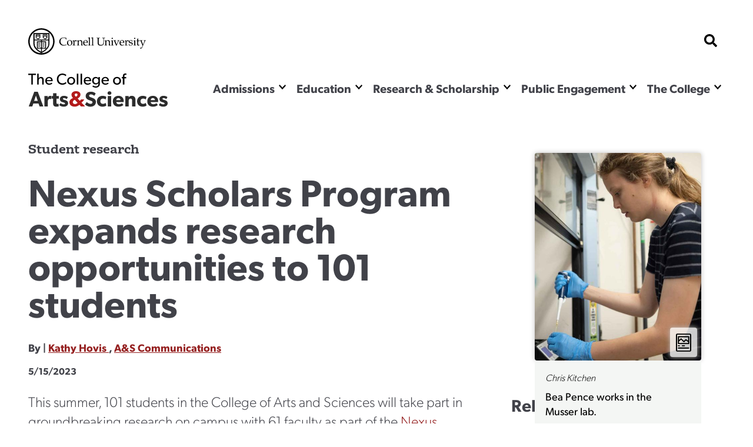

--- FILE ---
content_type: text/html; charset=UTF-8
request_url: https://as.cornell.edu/news/nexus-scholars-program-expands-research-opportunities-101-students?utm_media_source=A&SCommunications
body_size: 24739
content:
<!DOCTYPE html>

<html  lang="en" dir="ltr" prefix="og: https://ogp.me/ns#" >
                    <head>
            <script>
                document.getElementsByTagName("html")[0].classList.add('has-js');
            </script>
            <meta charset="utf-8" />
<meta name="description" content="This summer, 101 students in the College of Arts and Sciences will take part in groundbreaking research on campus with 61 faculty as part of the Nexus Scholars Program." />
<link rel="canonical" href="https://as.cornell.edu/news/nexus-scholars-program-expands-research-opportunities-101-students" />
<meta property="og:site_name" content="College of Arts &amp; Sciences" />
<meta property="og:url" content="https://as.cornell.edu/news/nexus-scholars-program-expands-research-opportunities-101-students" />
<meta property="og:title" content="Nexus Scholars Program expands research opportunities to 101 students" />
<meta property="og:description" content="This summer, 101 students in the College of Arts and Sciences will take part in groundbreaking research on campus with 61 faculty as part of the Nexus Scholars Program." />
<meta property="og:image" content="https://as.cornell.eduChemical reactions Bea Pence" />
<meta name="Generator" content="Drupal 10 (https://www.drupal.org)" />
<meta name="MobileOptimized" content="width" />
<meta name="HandheldFriendly" content="true" />
<meta name="viewport" content="width=device-width, initial-scale=1.0" />
<link rel="icon" href="/sites/default/files/favicon-1_0.png" type="image/png" />

            <title>
                Nexus Scholars Program expands research opportunities to 101 students
            </title>
            <link rel="stylesheet" href="https://use.typekit.net/nqs5fcs.css">
            <link rel="stylesheet" media="all" href="/themes/contrib/stable/css/system/components/align.module.css?t616md" />
<link rel="stylesheet" media="all" href="/themes/contrib/stable/css/system/components/fieldgroup.module.css?t616md" />
<link rel="stylesheet" media="all" href="/themes/contrib/stable/css/system/components/container-inline.module.css?t616md" />
<link rel="stylesheet" media="all" href="/themes/contrib/stable/css/system/components/clearfix.module.css?t616md" />
<link rel="stylesheet" media="all" href="/themes/contrib/stable/css/system/components/details.module.css?t616md" />
<link rel="stylesheet" media="all" href="/themes/contrib/stable/css/system/components/hidden.module.css?t616md" />
<link rel="stylesheet" media="all" href="/themes/contrib/stable/css/system/components/item-list.module.css?t616md" />
<link rel="stylesheet" media="all" href="/themes/contrib/stable/css/system/components/js.module.css?t616md" />
<link rel="stylesheet" media="all" href="/themes/contrib/stable/css/system/components/nowrap.module.css?t616md" />
<link rel="stylesheet" media="all" href="/themes/contrib/stable/css/system/components/position-container.module.css?t616md" />
<link rel="stylesheet" media="all" href="/themes/contrib/stable/css/system/components/reset-appearance.module.css?t616md" />
<link rel="stylesheet" media="all" href="/themes/contrib/stable/css/system/components/resize.module.css?t616md" />
<link rel="stylesheet" media="all" href="/themes/contrib/stable/css/system/components/system-status-counter.css?t616md" />
<link rel="stylesheet" media="all" href="/themes/contrib/stable/css/system/components/system-status-report-counters.css?t616md" />
<link rel="stylesheet" media="all" href="/themes/contrib/stable/css/system/components/system-status-report-general-info.css?t616md" />
<link rel="stylesheet" media="all" href="/themes/contrib/stable/css/system/components/tablesort.module.css?t616md" />
<link rel="stylesheet" media="all" href="/themes/contrib/stable/css/filter/filter.caption.css?t616md" />
<link rel="stylesheet" media="all" href="/modules/contrib/entity_embed/css/entity_embed.filter.caption.css?t616md" />
<link rel="stylesheet" media="all" href="/themes/custom/curiosity/css/style.css?t616md" />
<link rel="stylesheet" media="all" href="/themes/custom/curiosity/css/print.css?t616md" />

            <script src="https://cdnjs.cloudflare.com/ajax/libs/gsap/3.11.4/gsap.min.js"></script>
<script src="https://cdnjs.cloudflare.com/ajax/libs/gsap/3.11.4/ScrollTrigger.min.js"></script>
<script src="https://cdn.jsdelivr.net/npm/gsap@3.12.5/dist/CustomEase.min.js"></script>

                        <script>
            window.MSInputMethodContext && document.documentMode && document.write( '<script src="https://cdn.jsdelivr.net/gh/nuxodin/ie11CustomProperties@4.1.0/ie11CustomProperties.min.js"><\/script>' );
            </script>
            <!-- Google Tag Manager -->
            <script>(function(w,d,s,l,i){w[l]=w[l]||[];w[l].push({'gtm.start':
            new Date().getTime(),event:'gtm.js'});var f=d.getElementsByTagName(s)[0],
            j=d.createElement(s),dl=l!='dataLayer'?'&l='+l:'';j.async=true;j.src=
            'https://www.googletagmanager.com/gtm.js?id='+i+dl;f.parentNode.insertBefore(j,f);
            })(window,document,'script','dataLayer','GTM-KWFHLFH');</script>
            <!-- End Google Tag Manager -->
                       
                    </head>
                <body >
        <!-- Google Tag Manager (noscript) -->
        <noscript><iframe src="https://www.googletagmanager.com/ns.html?id=GTM-KWFHLFH"
        height="0" width="0" style="display:none;visibility:hidden"></iframe></noscript>
        <!-- End Google Tag Manager (noscript) -->
            <span class="offscreen" aria-hidden="true">
                <svg xmlns="http://www.w3.org/2000/svg" xmlns:xlink="http://www.w3.org/1999/xlink">

<symbol id="figure-caption" viewBox="0 0 347 404" fill="none" xmlns="http://www.w3.org/2000/svg">
<path d="M61 168.5L117 119L181.5 181L226 137.5L285 181M55 272.5H78M146 272.5H191.5M55 323H288.5M56 71H290V223H56V71ZM34 391H313C324.598 391 334 381.598 334 370V34C334 22.402 324.598 13 313 13H34C22.402 13 13 22.402 13 34V370C13 381.598 22.402 391 34 391Z" stroke-width="25" stroke-linecap="round" stroke-linejoin="round"/>
</symbol>
<symbol viewBox="0 0 34 34" id="burger" xmlns="http://www.w3.org/2000/svg"><path d="M0 2a2 2 0 012-2h30a2 2 0 012 2v3.23H0V2zM0 9h34v6H0zM0 19h34v6H0zM0 28.77h34V32a2 2 0 01-2 2H2a2 2 0 01-2-2v-3.23z"/></symbol>

<symbol viewBox="0 0 52 32" id="chevron-down" xmlns="http://www.w3.org/2000/svg"><path d="M24.03 30.704L1.473 7.93a2.832 2.832 0 010-3.977l2.63-2.656a2.767 2.767 0 013.935-.005L26 19.341 43.962 1.29a2.767 2.767 0 013.934.005l2.631 2.656a2.831 2.831 0 010 3.977L27.97 30.704a2.767 2.767 0 01-3.94 0z"/></symbol>

<symbol fill="none" viewBox="0 0 52 52" id="search" xmlns="http://www.w3.org/2000/svg"><path d="M51.29 44.962L41.162 34.836a2.436 2.436 0 00-1.726-.711H37.78a21.021 21.021 0 004.469-13C42.25 9.455 32.794 0 21.125 0 9.455 0 0 9.455 0 21.125S9.455 42.25 21.125 42.25c4.905 0 9.415-1.666 13-4.469v1.656c0 .65.254 1.27.71 1.726L44.963 51.29a2.427 2.427 0 003.443 0l2.874-2.874a2.449 2.449 0 00.01-3.453zM21.124 34.125c-7.18 0-13-5.81-13-13 0-7.18 5.81-13 13-13 7.18 0 13 5.81 13 13 0 7.18-5.81 13-13 13z" fill="#000"/></symbol>

<symbol fill="none" viewBox="0 0 52 52" id="externalLink" xmlns="http://www.w3.org/2000/svg">
<path d="M11.9167 4.74996H4.74999C2.77097 4.74996 1.16666 6.35427 1.16666 8.33329V26.2499C1.16666 28.229 2.77097 29.8333 4.74999 29.8333H22.6666C24.6457 29.8333 26.25 28.229 26.25 26.2499V19.0833M19.0833 1.16663H29.8333M29.8333 1.16663V11.9166M29.8333 1.16663L11.9167 19.0833"/>
</symbol>

<clipPath id="mask-1" clipPathUnits="objectBoundingBox">
    <path d="M0.016,0.973 L0.002,0.013 C0.002,0.007,0.005,0.003,0.009,0.003 L0.979,0.024 C0.982,0.024,0.985,0.028,0.985,0.034 L1,0.992 C1,0.998,0.999,1,0.995,1 L0.022,0.983 C0.019,0.983,0.016,0.978,0.016,0.973" />
</clipPath> 

<clipPath id="mask-2" clipPathUnits="objectBoundingBox">
    <path d="M0.002,0.969 L0.014,0.019 C0.014,0.013,0.017,0.009,0.021,0.009 L0.995,0.001 C0.999,0.001,1,0.006,1,0.012 L0.994,0.991 C0.994,0.997,0.991,1,0.988,1 L0.008,0.98 C0.005,0.98,0.002,0.975,0.002,0.969" />
</clipPath>

<clipPath id="mask-3" clipPathUnits="objectBoundingBox">
    <path d="M0.002,0.978 L0.01,0.012 C0.01,0.006,0.013,0.001,0.017,0.001 L0.995,0.027 C0.999,0.027,1,0.032,1,0.037 L0.992,0.991 C0.992,0.997,0.989,1,0.985,1 L0.009,0.989 C0.005,0.989,0.002,0.984,0.002,0.978" />
</clipPath>

<clipPath id="pano-mask-1" clipPathUnits="objectBoundingBox">
    <path d="M0.993,0.02 L0.012,0 C0.008,0,0.005,0.005,0.005,0.012 L0,0.988 C0,0.995,0.003,1,0.007,1 L0.993,0.986 C0.997,0.986,1,0.98,1,0.974 V0.032 C1,0.026,0.997,0.02,0.993,0.02" />
</clipPath>

<clipPath id="open-quote" clipPathUnits="objectBoundingBox">
    <path d="M0.719,0 L1,0 L0.821,1 L0.489,1 L0.719,0 M0.231,0 L0.514,0 L0.335,1 L0,1 L0.231,0" />
</clipPath>

<clipPath id="close-quote" clipPathUnits="objectBoundingBox">
    <path d="M0.321,1 L0.532,0 L0.165,0 L0,1 L0.321,1 M0.789,1 L1,0 L0.633,0 L0.468,1 L0.789,1" />
</clipPath>

<clipPath id="chevron-up" clipPathUnits="objectBoundingBox">
    <path d="M0.541,0.027 L0.958,0.76 C0.98,0.795,1,0.853,0.993,0.888 L0.94,0.973 C0.919,1,0.883,1,0.861,0.974 L0.5,0.294 L0.141,0.974 C0.119,1,0.084,1,0.062,0.973 L0.009,0.888 C-0.013,0.853,0.009,0.795,0.031,0.76 L0.462,0.027 C0.483,-0.009,0.519,-0.009,0.541,0.027" />
</clipPath>

<clipPath id="twitter" clipPathUnits="objectBoundingBox">
    <path d="M0.007,0 L0.376,0.545 L0,1 H0.142 L0.439,0.639 L0.683,1 H1 L0.614,0.428 L0.966,0 H0.827 L0.551,0.334 L0.325,0 H0.007" />
</clipPath>


<clipPath id="linkedin" clipPathUnits="objectBoundingBox">
<path d="M0.929,0 H0.071 C0.032,0,0,0.032,0,0.072 V0.928 C0,0.968,0.032,1,0.071,1 H0.929 C0.968,1,1,0.968,1,0.928 V0.072 C1,0.032,0.968,0,0.929,0 M0.302,0.857 H0.154 V0.38 H0.302 V0.857 H0.302 M0.228,0.315 C0.181,0.315,0.142,0.276,0.142,0.229 C0.142,0.181,0.181,0.143,0.228,0.143 C0.275,0.143,0.314,0.181,0.314,0.229 C0.314,0.276,0.276,0.315,0.228,0.315 M0.858,0.857 H0.71 V0.625 C0.71,0.57,0.708,0.498,0.633,0.498 C0.555,0.498,0.544,0.559,0.544,0.621 V0.857 H0.395 V0.38 H0.538 V0.445 H0.54 C0.559,0.408,0.608,0.368,0.68,0.368 C0.83,0.368,0.858,0.467,0.858,0.596 V0.857" />
</clipPath>



<clipPath id="facebook" clipPathUnits="objectBoundingBox">
    <path d="M1,0.506 c0,-0.278,-0.224,-0.503,-0.5,-0.503 s-0.5,0.225,-0.5,0.503 c0,0.251,0.183,0.459,0.422,0.497 v-0.351 H0.295 v-0.145 h0.127 V0.395 c0,-0.126,0.075,-0.196,0.189,-0.196 c0.055,0,0.112,0.01,0.112,0.01 v0.124 H0.66 c-0.062,0,-0.081,0.039,-0.081,0.079 v0.094 h0.139 l-0.022,0.145 h-0.116 v0.351 C0.817,0.965,1,0.757,1,0.506" />
</clipPath>

<clipPath id="instagram" clipPathUnits="objectBoundingBox">
    <path d="M0.5,0 C0.364,0,0.347,0.001,0.294,0.003 C0.241,0.006,0.204,0.014,0.172,0.026 c-0.033,0.013,-0.061,0.03,-0.089,0.058 S0.039,0.14,0.026,0.173 C0.014,0.204,0.005,0.241,0.003,0.294 C0,0.347,0,0.364,0,0.5 s0.001,0.153,0.003,0.206 c0.002,0.053,0.011,0.09,0.023,0.121 c0.013,0.033,0.03,0.061,0.058,0.089 c0.028,0.028,0.056,0.045,0.089,0.058 c0.032,0.012,0.068,0.021,0.121,0.023 C0.347,1,0.364,1,0.5,1 s0.153,-0.001,0.206,-0.003 c0.053,-0.002,0.089,-0.011,0.121,-0.023 c0.033,-0.013,0.061,-0.03,0.089,-0.058 c0.028,-0.028,0.045,-0.056,0.058,-0.089 c0.012,-0.032,0.021,-0.068,0.023,-0.121 c0.002,-0.053,0.003,-0.07,0.003,-0.206 s-0.001,-0.153,-0.003,-0.206 c-0.002,-0.053,-0.011,-0.09,-0.023,-0.121 c-0.013,-0.033,-0.03,-0.061,-0.058,-0.089 C0.888,0.056,0.86,0.039,0.827,0.026 c-0.032,-0.012,-0.068,-0.021,-0.121,-0.023 C0.653,0.001,0.636,0,0.5,0 m0,0.09 c0.133,0,0.149,0.001,0.202,0.003 c0.049,0.002,0.075,0.01,0.093,0.017 c0.023,0.009,0.04,0.02,0.058,0.037 c0.017,0.017,0.028,0.034,0.037,0.058 c0.007,0.018,0.015,0.044,0.017,0.093 c0.002,0.053,0.003,0.069,0.003,0.202 s-0.001,0.149,-0.003,0.202 c-0.003,0.049,-0.011,0.075,-0.018,0.093 c-0.009,0.023,-0.02,0.04,-0.037,0.058 c-0.017,0.017,-0.034,0.028,-0.057,0.037 c-0.017,0.007,-0.044,0.015,-0.093,0.017 c-0.053,0.002,-0.069,0.003,-0.202,0.003 c-0.134,0,-0.149,-0.001,-0.202,-0.003 c-0.049,-0.003,-0.076,-0.011,-0.093,-0.018 c-0.024,-0.009,-0.04,-0.02,-0.057,-0.037 c-0.018,-0.017,-0.029,-0.034,-0.037,-0.057 c-0.007,-0.017,-0.015,-0.044,-0.017,-0.093 c-0.002,-0.052,-0.003,-0.069,-0.003,-0.202 c0,-0.133,0.001,-0.149,0.003,-0.203 c0.003,-0.049,0.011,-0.076,0.017,-0.093 c0.009,-0.024,0.02,-0.04,0.037,-0.058 c0.017,-0.017,0.034,-0.029,0.057,-0.037 c0.017,-0.007,0.044,-0.015,0.093,-0.018 c0.053,-0.002,0.069,-0.002,0.202,-0.002 l0.002,0.001 m0,0.153 c-0.142,0,-0.257,0.115,-0.257,0.257 c0,0.142,0.115,0.257,0.257,0.257 c0.142,0,0.257,-0.115,0.257,-0.257 c0,-0.142,-0.115,-0.257,-0.257,-0.257 M0.5,0.667 c-0.092,0,-0.167,-0.075,-0.167,-0.167 s0.075,-0.167,0.167,-0.167 s0.167,0.075,0.167,0.167 s-0.075,0.167,-0.167,0.167 m0.327,-0.434 c0,0.033,-0.027,0.06,-0.06,0.06 c-0.033,0,-0.06,-0.027,-0.06,-0.06 c0,-0.033,0.027,-0.06,0.06,-0.06 c0.033,0,0.06,0.027,0.06,0.06" />
</clipPath>

<clipPath id="bigamp" clipPathUnits="objectBoundingBox">
    <path d="m1,0.972,-0.22,-0.228 c0.052,-0.052,0.158,-0.153,0.18,-0.215 h-0.206 c-0.021,0.045,-0.038,0.062,-0.094,0.088 l-0.127,-0.144 c0.094,-0.05,0.182,-0.136,0.182,-0.248 c0,-0.15,-0.131,-0.225,-0.285,-0.225 c-0.155,0,-0.297,0.076,-0.297,0.231 c0,0.094,0.053,0.157,0.099,0.208 c-0.124,0.053,-0.232,0.138,-0.232,0.277 c0,0.192,0.159,0.284,0.338,0.284 c0.126,0,0.211,-0.041,0.309,-0.12 l0.095,0.103 h0.257 m-0.476,-0.74 c0,0.062,-0.064,0.102,-0.106,0.129 l-0.032,-0.035 c-0.015,-0.018,-0.046,-0.049,-0.046,-0.091 c0,-0.053,0.038,-0.085,0.094,-0.085 c0.055,0,0.091,0.029,0.091,0.083 m0.003,0.52 c-0.036,0.041,-0.102,0.081,-0.173,0.081 c-0.073,0,-0.136,-0.049,-0.136,-0.124 c0,-0.074,0.057,-0.113,0.102,-0.138 l0.028,-0.015" />
</clipPath>



<symbol viewBox="0 0 241 72" fill="none" xmlns="http://www.w3.org/2000/svg" id="whitelogo">
<path d="M118.044 50.44C118.044 48.208 117.144 46.696 116.1 45.652C114.984 44.536 113.328 43.888 112.644 43.636C111.852 43.312 110.016 42.664 108.936 42.232C107.82 41.8 106.416 41.224 106.416 39.712C106.416 38.2 107.784 37.48 109.656 37.48C111.528 37.48 113.76 38.56 115.2 40L117.684 35.932C115.992 34.24 112.68 32.872 109.8 32.872C106.92 32.872 104.652 33.664 103.248 34.852C101.808 36.04 100.656 37.912 100.656 40.288C100.656 42.628 101.52 44.068 102.6 45.076C103.68 46.12 104.94 46.588 105.552 46.876C106.38 47.236 108.252 47.884 109.332 48.28C110.412 48.676 112.248 49.324 112.248 51.016C112.248 52.672 110.808 53.572 108.936 53.572C107.028 53.572 104.256 52.312 102.456 50.44L99.576 54.688C101.592 56.56 104.796 58.432 108.396 58.432C111.06 58.432 113.364 57.784 115.128 56.38C116.928 54.976 118.044 52.816 118.044 50.44ZM134.487 51.916C134.487 51.916 132.687 53.644 129.987 53.644C127.287 53.644 125.523 51.88 125.523 49.072C125.523 46.264 127.467 44.572 129.915 44.572C132.399 44.572 133.983 45.76 134.487 46.156L135.747 41.8C135.747 41.8 133.695 39.928 129.159 39.928C124.299 39.928 119.727 43.24 119.727 49.18C119.727 55.084 124.227 58.396 129.087 58.396C133.803 58.396 135.675 56.416 135.855 56.272L134.487 51.916ZM144.366 35.212C144.366 33.448 143.034 32.224 141.09 32.224C139.146 32.224 137.814 33.448 137.814 35.212C137.814 37.012 139.146 38.2 141.09 38.2C143.034 38.2 144.366 37.012 144.366 35.212ZM143.97 40.252H138.21V58H143.97V40.252ZM165.266 48.604C165.266 43.42 161.63 39.928 156.374 39.928C151.118 39.928 146.798 43.276 146.798 49.144C146.798 55.012 150.794 58.396 156.266 58.396C161.774 58.396 164.114 55.948 164.69 55.516L162.422 52.528C161.414 53.212 159.398 54.22 157.094 54.22C154.754 54.22 152.81 53.068 152.558 50.512H165.194C165.194 50.512 165.266 49.468 165.266 48.604ZM152.594 47.236C152.666 45.544 153.89 43.672 156.266 43.672C158.678 43.672 159.866 45.616 159.902 47.236H152.594ZM185.34 47.524C185.34 43.24 184.008 39.928 178.86 39.928C176.304 39.928 174.684 41.224 173.712 42.808H173.64L173.676 40.252H167.916V58H173.676V49.216C173.676 46.66 174.36 44.644 176.844 44.644C179.22 44.644 179.58 46.408 179.58 48.748V58H185.34V47.524ZM202.761 51.916C202.761 51.916 200.961 53.644 198.261 53.644C195.561 53.644 193.797 51.88 193.797 49.072C193.797 46.264 195.741 44.572 198.189 44.572C200.673 44.572 202.257 45.76 202.761 46.156L204.021 41.8C204.021 41.8 201.969 39.928 197.433 39.928C192.573 39.928 188.001 43.24 188.001 49.18C188.001 55.084 192.501 58.396 197.361 58.396C202.077 58.396 203.949 56.416 204.129 56.272L202.761 51.916ZM223.836 48.604C223.836 43.42 220.2 39.928 214.944 39.928C209.688 39.928 205.368 43.276 205.368 49.144C205.368 55.012 209.364 58.396 214.836 58.396C220.344 58.396 222.684 55.948 223.26 55.516L220.992 52.528C219.984 53.212 217.968 54.22 215.664 54.22C213.324 54.22 211.38 53.068 211.128 50.512H223.764C223.764 50.512 223.836 49.468 223.836 48.604ZM211.164 47.236C211.236 45.544 212.46 43.672 214.836 43.672C217.248 43.672 218.436 45.616 218.472 47.236H211.164ZM240.022 52.528C240.022 50.656 239.158 49.504 238.582 48.928C237.97 48.352 237.07 47.884 236.278 47.596C235.522 47.308 234.982 47.128 233.758 46.768C232.534 46.408 231.166 45.976 231.166 45.04C231.166 44.104 231.922 43.744 233.29 43.744C234.73 43.744 236.746 44.68 237.754 45.472L239.626 42.088C238.618 41.26 236.53 39.892 232.822 39.892C229.114 39.892 226.09 42.016 226.09 45.472C226.09 48.64 228.286 49.756 229.114 50.116C229.942 50.476 230.95 50.764 231.634 50.944C232.282 51.16 234.874 51.736 234.874 52.888C234.874 54.04 233.866 54.4 232.426 54.4C230.986 54.4 228.61 53.464 227.17 52.24L225.01 55.66C227.026 57.568 229.834 58.396 232.498 58.396C234.874 58.396 236.638 57.856 237.934 56.848C239.23 55.804 240.022 54.364 240.022 52.528Z" fill="#DFDFDF"/>
<path d="M16.264 33.124H10.216L0.856 58H6.904L8.668 52.996H17.524L19.288 58H25.624L16.264 33.124ZM10 48.46L13.096 39.532L16.192 48.46H10ZM39.3648 40.252C39.3648 40.252 38.7528 39.928 37.5648 39.928C35.6568 39.928 34.1808 40.828 33.1728 42.772H33.1008L33.1368 40.252H27.3768V58H33.1368V50.116C33.1368 48.136 33.6048 46.984 34.0368 46.408C34.4688 45.832 35.4048 45.112 36.7008 45.112C37.7088 45.112 38.4648 45.364 38.7888 45.544H39.0408L39.3648 40.252ZM51.8826 40.288H47.9586V35.464H42.1626V40.288H39.6426V44.644H42.1626V51.52C42.1626 54.22 42.5226 55.696 43.4226 56.74C44.3226 57.784 45.6906 58.396 47.7426 58.396C49.8306 58.396 51.4146 57.928 51.8466 57.82L51.5586 53.32C51.5586 53.32 50.7306 53.644 49.8306 53.644C49.0746 53.644 48.7146 53.5 48.4626 53.212C48.1746 52.888 47.9586 52.528 47.9586 51.016V44.644H51.8826V40.288ZM67.737 52.528C67.737 50.656 66.873 49.504 66.297 48.928C65.685 48.352 64.785 47.884 63.993 47.596C63.237 47.308 62.697 47.128 61.473 46.768C60.249 46.408 58.881 45.976 58.881 45.04C58.881 44.104 59.637 43.744 61.005 43.744C62.445 43.744 64.461 44.68 65.469 45.472L67.341 42.088C66.333 41.26 64.245 39.892 60.537 39.892C56.829 39.892 53.805 42.016 53.805 45.472C53.805 48.64 56.001 49.756 56.829 50.116C57.657 50.476 58.665 50.764 59.349 50.944C59.997 51.16 62.589 51.736 62.589 52.888C62.589 54.04 61.581 54.4 60.141 54.4C58.701 54.4 56.325 53.464 54.885 52.24L52.725 55.66C54.741 57.568 57.549 58.396 60.213 58.396C62.589 58.396 64.353 57.856 65.649 56.848C66.945 55.804 67.737 54.364 67.737 52.528Z" fill="#DFDFDF"/>
<path d="M16.804 2.68H3.196V4.948H8.656V22H11.372V4.948H16.804V2.68ZM30.5793 14.076C30.5793 10.912 29.6553 8.448 25.8193 8.448C23.8873 8.448 22.4313 9.484 21.7313 10.8H21.6753V2.68H19.0153V22H21.6753V15.42C21.6753 12.76 22.7113 10.66 25.1473 10.66C27.5833 10.66 27.8913 12.564 27.8913 14.468V22H30.5793V14.076ZM46.3672 14.804C46.3672 11.08 43.7632 8.448 40.0672 8.448C36.3712 8.448 33.3192 11.136 33.3192 15.336C33.3192 19.564 36.0352 22.308 39.9832 22.308C43.9592 22.308 45.6672 20.348 45.8352 20.208L44.7152 18.668C44.4072 18.864 42.8112 20.208 40.3192 20.208C37.8552 20.208 36.1752 18.612 36.0352 15.98H46.2832C46.2832 15.98 46.3672 15.308 46.3672 14.804ZM36.0632 14.188C36.1472 12.592 37.3232 10.38 39.9832 10.38C42.6712 10.38 43.7912 12.704 43.8192 14.188H36.0632ZM69.5656 17.492C68.3056 18.864 66.3456 19.844 63.7976 19.844C59.6536 19.844 56.6016 16.848 56.6016 12.312C56.6016 7.776 59.6256 4.78 63.7976 4.78C66.4856 4.78 68.6416 6.18 69.3976 7.132L70.5456 4.948C69.4816 3.912 67.2976 2.4 63.6856 2.4C58.1416 2.4 53.8016 6.348 53.8016 12.368C53.8016 18.388 58.0576 22.336 63.6856 22.336C67.3536 22.336 69.5376 20.824 70.7416 19.48L69.5656 17.492ZM86.1493 15.392C86.1493 11.276 83.0693 8.448 79.1213 8.448C75.1453 8.448 72.0653 11.276 72.0653 15.392C72.0653 19.536 75.1453 22.308 79.1213 22.308C83.0693 22.308 86.1493 19.536 86.1493 15.392ZM83.4333 15.308C83.4333 17.94 81.7813 20.012 79.1213 20.012C76.4333 20.012 74.7813 17.94 74.7813 15.308C74.7813 12.704 76.4333 10.632 79.1213 10.632C81.7813 10.632 83.4333 12.704 83.4333 15.308ZM91.7574 2.68H89.0974V22H91.7574V2.68ZM98.4019 2.68H95.7419V22H98.4019V2.68ZM114.398 14.804C114.398 11.08 111.794 8.448 108.098 8.448C104.402 8.448 101.35 11.136 101.35 15.336C101.35 19.564 104.066 22.308 108.014 22.308C111.99 22.308 113.698 20.348 113.866 20.208L112.746 18.668C112.438 18.864 110.842 20.208 108.35 20.208C105.886 20.208 104.206 18.612 104.066 15.98H114.314C114.314 15.98 114.398 15.308 114.398 14.804ZM104.094 14.188C104.178 12.592 105.354 10.38 108.014 10.38C110.702 10.38 111.822 12.704 111.85 14.188H104.094ZM129.947 8.7H127.287L127.315 10.8H127.231C126.447 9.568 124.907 8.448 122.583 8.448C119.167 8.448 116.171 10.912 116.171 15.14C116.171 19.368 119.167 21.832 122.583 21.832C124.823 21.832 126.335 20.796 127.231 19.452H127.287V20.124C127.287 21.944 126.811 23.204 126.279 23.848C125.747 24.52 124.627 25.304 122.639 25.304C120.651 25.304 118.579 24.24 117.879 23.624L116.619 25.5C117.011 25.78 119.279 27.488 122.555 27.488C125.859 27.488 127.511 26.144 128.491 24.94C129.471 23.764 129.947 22.14 129.947 19.2V8.7ZM127.371 15.14C127.371 17.66 125.887 19.648 123.143 19.648C120.427 19.648 118.915 17.66 118.915 15.14C118.915 12.62 120.427 10.604 123.143 10.604C125.887 10.604 127.371 12.62 127.371 15.14ZM145.816 14.804C145.816 11.08 143.212 8.448 139.516 8.448C135.82 8.448 132.768 11.136 132.768 15.336C132.768 19.564 135.484 22.308 139.432 22.308C143.408 22.308 145.116 20.348 145.284 20.208L144.164 18.668C143.856 18.864 142.26 20.208 139.768 20.208C137.304 20.208 135.624 18.612 135.484 15.98H145.732C145.732 15.98 145.816 15.308 145.816 14.804ZM135.512 14.188C135.596 12.592 136.772 10.38 139.432 10.38C142.12 10.38 143.24 12.704 143.268 14.188H135.512ZM167.251 15.392C167.251 11.276 164.171 8.448 160.223 8.448C156.247 8.448 153.167 11.276 153.167 15.392C153.167 19.536 156.247 22.308 160.223 22.308C164.171 22.308 167.251 19.536 167.251 15.392ZM164.535 15.308C164.535 17.94 162.883 20.012 160.223 20.012C157.535 20.012 155.883 17.94 155.883 15.308C155.883 12.704 157.535 10.632 160.223 10.632C162.883 10.632 164.535 12.704 164.535 15.308ZM176.947 2.68C176.947 2.68 176.191 2.372 174.651 2.372C173.111 2.372 172.047 3.1 171.459 3.828C170.899 4.528 170.563 5.648 170.563 7.384V8.728H168.659V10.884H170.563V22H173.223V10.884H176.387V8.728H173.223V7.244C173.223 5.732 173.503 4.416 175.267 4.416C176.023 4.416 176.779 4.668 176.779 4.668L176.947 2.68Z" fill="#DFDFDF"/>
<path d="M97.32 57.5837L91.5406 51.5835C92.9027 50.2215 95.6904 47.5459 96.2799 45.9146H90.8479C90.3034 47.097 89.8545 47.5459 88.3749 48.2337L85.0251 44.4421C87.4914 43.1169 89.8105 40.8714 89.8105 37.9265C89.8105 33.9877 86.3503 31.9999 82.301 31.9999C78.215 31.9999 74.4971 33.9877 74.4971 38.0738C74.4971 40.5401 75.8959 42.1966 77.1107 43.5587C73.8345 44.9575 71 47.203 71 50.8473C71 55.8904 75.1965 58.3199 79.9083 58.3199C83.2213 58.3199 85.4668 57.2524 88.0436 55.1542L90.5467 57.8782H97.32V57.5837ZM84.8042 38.1106C84.8042 39.7303 83.1109 40.7978 82.0065 41.4972L81.1599 40.577C80.755 40.0984 79.9451 39.2886 79.9451 38.1842C79.9451 36.7854 80.939 35.9387 82.4115 35.9387C83.8471 35.9387 84.8042 36.7118 84.8042 38.1106ZM84.8778 51.8044C83.9207 52.8719 82.1906 53.9394 80.3132 53.9394C78.399 53.9394 76.7425 52.651 76.7425 50.6632C76.7425 48.7122 78.2518 47.6815 79.4298 47.0189L80.166 46.614L84.8778 51.8044Z" fill="white"/>
</symbol>


<clipPath width="33" height="33" viewBox="0 0 33 33" fill="none" xmlns="http://www.w3.org/2000/clippath" id="checklist">
<path d="M27.2601 3.09375H22.6875V2.0625C22.6875 1.789 22.5789 1.52669 22.3855 1.3333C22.1921 1.1399 21.9298 1.03125 21.6562 1.03125H11.3438C11.0702 1.03125 10.8079 1.1399 10.6145 1.3333C10.4211 1.52669 10.3125 1.789 10.3125 2.0625V3.09375H5.73994C5.03838 3.09457 4.36578 3.37363 3.8697 3.8697C3.37363 4.36578 3.09457 5.03838 3.09375 5.73994V29.3226C3.09457 30.0241 3.37363 30.6967 3.8697 31.1928C4.36578 31.6889 5.03838 31.9679 5.73994 31.9688H27.2601C27.9616 31.9679 28.6342 31.6889 29.1303 31.1928C29.6264 30.6967 29.9054 30.0241 29.9062 29.3226V5.73994C29.9054 5.03838 29.6264 4.36578 29.1303 3.8697C28.6342 3.37363 27.9616 3.09457 27.2601 3.09375ZM12.375 3.09375H20.625V5.15625H12.375V3.09375ZM27.8438 29.3226C27.8435 29.4773 27.7819 29.6256 27.6725 29.735C27.5631 29.8444 27.4148 29.906 27.2601 29.9062H5.73994C5.58522 29.906 5.43691 29.8444 5.32751 29.735C5.21811 29.6256 5.15652 29.4773 5.15625 29.3226V5.73994C5.15652 5.58522 5.21811 5.43691 5.32751 5.32751C5.43691 5.21811 5.58522 5.15652 5.73994 5.15625H10.3125V6.1875C10.3125 6.461 10.4211 6.72331 10.6145 6.9167C10.8079 7.1101 11.0702 7.21875 11.3438 7.21875H21.6562C21.9298 7.21875 22.1921 7.1101 22.3855 6.9167C22.5789 6.72331 22.6875 6.461 22.6875 6.1875V5.15625H27.2601C27.4148 5.15652 27.5631 5.21811 27.6725 5.32751C27.7819 5.43691 27.8435 5.58522 27.8438 5.73994V29.3226Z" fill="black"/>
<path d="M12.6771 9.58343L10.3125 11.9481L8.97907 10.6147C8.88394 10.5162 8.77015 10.4376 8.64433 10.3836C8.51852 10.3295 8.3832 10.3011 8.24627 10.2999C8.10934 10.2987 7.97354 10.3248 7.84681 10.3766C7.72007 10.4285 7.60493 10.5051 7.5081 10.6019C7.41127 10.6987 7.3347 10.8139 7.28285 10.9406C7.231 11.0673 7.2049 11.2031 7.20609 11.3401C7.20728 11.477 7.23573 11.6123 7.28978 11.7381C7.34383 11.8639 7.42239 11.9777 7.52088 12.0729L9.58339 14.1354C9.77677 14.3287 10.039 14.4373 10.3125 14.4373C10.5859 14.4373 10.8482 14.3287 11.0416 14.1354L14.1353 11.0416C14.3232 10.8471 14.4271 10.5866 14.4248 10.3162C14.4224 10.0458 14.314 9.78719 14.1228 9.59599C13.9316 9.40479 13.6729 9.29633 13.4025 9.29398C13.1321 9.29163 12.8716 9.39558 12.6771 9.58343Z" fill="black"/>
<path d="M24.75 11.3438H17.5312C17.2577 11.3438 16.9954 11.4524 16.802 11.6458C16.6086 11.8392 16.5 12.1015 16.5 12.375C16.5 12.6485 16.6086 12.9108 16.802 13.1042C16.9954 13.2976 17.2577 13.4062 17.5312 13.4062H24.75C25.0235 13.4062 25.2858 13.2976 25.4792 13.1042C25.6726 12.9108 25.7812 12.6485 25.7812 12.375C25.7812 12.1015 25.6726 11.8392 25.4792 11.6458C25.2858 11.4524 25.0235 11.3438 24.75 11.3438Z" fill="black"/>
<path d="M12.6771 15.7709L10.3125 18.1356L8.97907 16.8022C8.88394 16.7037 8.77015 16.6251 8.64433 16.5711C8.51852 16.517 8.3832 16.4886 8.24627 16.4874C8.10934 16.4862 7.97354 16.5123 7.84681 16.5641C7.72007 16.616 7.60493 16.6926 7.5081 16.7894C7.41127 16.8862 7.3347 17.0014 7.28285 17.1281C7.231 17.2548 7.2049 17.3906 7.20609 17.5276C7.20728 17.6645 7.23573 17.7998 7.28978 17.9256C7.34383 18.0514 7.42239 18.1652 7.52088 18.2604L9.58339 20.3229C9.77677 20.5162 10.039 20.6248 10.3125 20.6248C10.5859 20.6248 10.8482 20.5162 11.0416 20.3229L14.1353 17.2291C14.3232 17.0346 14.4271 16.7741 14.4248 16.5037C14.4224 16.2333 14.314 15.9747 14.1228 15.7835C13.9316 15.5923 13.6729 15.4838 13.4025 15.4815C13.1321 15.4791 12.8716 15.5831 12.6771 15.7709Z" fill="black"/>
<path d="M24.75 17.5312H17.5312C17.2577 17.5312 16.9954 17.6399 16.802 17.8333C16.6086 18.0267 16.5 18.289 16.5 18.5625C16.5 18.836 16.6086 19.0983 16.802 19.2917C16.9954 19.4851 17.2577 19.5938 17.5312 19.5938H24.75C25.0235 19.5938 25.2858 19.4851 25.4792 19.2917C25.6726 19.0983 25.7812 18.836 25.7812 18.5625C25.7812 18.289 25.6726 18.0267 25.4792 17.8333C25.2858 17.6399 25.0235 17.5312 24.75 17.5312Z" fill="black"/>
<path d="M12.6771 21.9584L10.3125 24.3231L8.97907 22.9897C8.88394 22.8912 8.77015 22.8126 8.64433 22.7586C8.51852 22.7045 8.3832 22.6761 8.24627 22.6749C8.10934 22.6737 7.97354 22.6998 7.84681 22.7516C7.72007 22.8035 7.60493 22.8801 7.5081 22.9769C7.41127 23.0737 7.3347 23.1889 7.28285 23.3156C7.231 23.4423 7.2049 23.5781 7.20609 23.7151C7.20728 23.852 7.23573 23.9873 7.28978 24.1131C7.34383 24.2389 7.42239 24.3527 7.52088 24.4479L9.58339 26.5104C9.77677 26.7037 10.039 26.8123 10.3125 26.8123C10.5859 26.8123 10.8482 26.7037 11.0416 26.5104L14.1353 23.4166C14.3232 23.2221 14.4271 22.9616 14.4248 22.6912C14.4224 22.4208 14.314 22.1622 14.1228 21.971C13.9316 21.7798 13.6729 21.6713 13.4025 21.669C13.1321 21.6666 12.8716 21.7706 12.6771 21.9584Z" fill="black"/>
<path d="M24.75 23.7188H17.5312C17.2577 23.7188 16.9954 23.8274 16.802 24.0208C16.6086 24.2142 16.5 24.4765 16.5 24.75C16.5 25.0235 16.6086 25.2858 16.802 25.4792C16.9954 25.6726 17.2577 25.7812 17.5312 25.7812H24.75C25.0235 25.7812 25.2858 25.6726 25.4792 25.4792C25.6726 25.2858 25.7812 25.0235 25.7812 24.75C25.7812 24.4765 25.6726 24.2142 25.4792 24.0208C25.2858 23.8274 25.0235 23.7188 24.75 23.7188Z" fill="black"/>
</clipPath>


<clipPath width="33" height="33" viewBox="0 0 33 33" fill="none" id="alert" xmlns="http://www.w3.org/2000/svg">

<path d="M16.5 0C13.2366 0 10.0465 0.967708 7.3331 2.78075C4.61969 4.59379 2.50484 7.17074 1.256 10.1857C0.00714922 13.2007 -0.319606 16.5183 0.31705 19.719C0.953706 22.9197 2.52518 25.8597 4.83275 28.1673C7.14031 30.4748 10.0803 32.0463 13.281 32.6829C16.4817 33.3196 19.7993 32.9929 22.8143 31.744C25.8293 30.4952 28.4062 28.3803 30.2193 25.6669C32.0323 22.9535 33 19.7634 33 16.5C32.9953 12.1254 31.2554 7.93129 28.162 4.83796C25.0687 1.74464 20.8746 0.00473149 16.5 0V0ZM16.5 30.25C13.7805 30.25 11.1221 29.4436 8.86092 27.9327C6.59974 26.4218 4.83737 24.2744 3.79666 21.7619C2.75596 19.2494 2.48366 16.4847 3.01421 13.8175C3.54476 11.1503 4.85432 8.70025 6.77729 6.77728C8.70026 4.85431 11.1503 3.54475 13.8175 3.0142C16.4848 2.48366 19.2494 2.75595 21.7619 3.79666C24.2744 4.83736 26.4218 6.59973 27.9327 8.86091C29.4436 11.1221 30.25 13.7805 30.25 16.5C30.246 20.1455 28.7961 23.6405 26.2183 26.2183C23.6405 28.796 20.1455 30.246 16.5 30.25Z" fill="#B31B1B"/>
<path d="M16.5 6.875C16.1353 6.875 15.7856 7.01987 15.5277 7.27773C15.2699 7.53559 15.125 7.88533 15.125 8.25V19.25C15.125 19.6147 15.2699 19.9644 15.5277 20.2223C15.7856 20.4801 16.1353 20.625 16.5 20.625C16.8647 20.625 17.2144 20.4801 17.4723 20.2223C17.7301 19.9644 17.875 19.6147 17.875 19.25V8.25C17.875 7.88533 17.7301 7.53559 17.4723 7.27773C17.2144 7.01987 16.8647 6.875 16.5 6.875Z" fill="#B31B1B"/>
<path d="M17.875 24.75C17.875 23.9906 17.2594 23.375 16.5 23.375C15.7406 23.375 15.125 23.9906 15.125 24.75C15.125 25.5094 15.7406 26.125 16.5 26.125C17.2594 26.125 17.875 25.5094 17.875 24.75Z" fill="#B31B1B"/>

</clipPath>


</svg>

            </span>
            

              <div class="dialog-off-canvas-main-canvas" data-off-canvas-main-canvas>
    

			


<header
    class="header" id="top">
    <!--
                                                                              ***  SKIP NAV  ***
                                                                              -->
    <div id="skip">
        <a href="#mainNavigation">
            Jump to main navigation
        </a>
        <a href="#mainContent">
            Jump to main content
        </a>
    </div>

    <a href="http://cornell.edu" title="Cornell University" class="cu-logo">
        Cornell University
    </a>
    <a class="as-logo" href="/" title="College of Arts & Sciences">
        The College of Arts & Sciences
    </a>

    <nav class="header__mainNav" id="mainNavigation" aria-label="Main Navigation">
        
              <ul class='mainNav'>
          
            <li class='mainNav__item mainNav__item--with-sub'>
                            <a href="/admissions" class="mainNav__link mainNav__link--with-sub" data-drupal-link-system-path="node/73420">Admissions</a>
                            <button class="mainNav__subNavToggle" aria-haspopup="true"  aria-expanded="false">
            <svg class='icon icon--arrow' viewbox='0 0 52 32'>
              <use xlink:href='#chevron-down'></use>
            </svg>
            <span class="sr-only">open subnavigation</span>
          </button>
                        <ul class = 'subNav subNav--level1' aria-label=" menu">
          
            <li class='subNav__item'>
                            <a href="/admissions/admissions-requirements-and-process" data-drupal-link-system-path="node/73427">Requirements and process</a>
                        </li>
      
            <li class='subNav__item'>
                            <a href="/admissions/information-sessions">Visits/Information Sessions</a>
                        </li>
      
            <li class='subNav__item'>
                            <a href="/admissions/ambassadors" data-drupal-link-system-path="node/89812">A&amp;S Ambassadors</a>
                        </li>
        </ul>
  
              </li>
      
            <li class='mainNav__item mainNav__item--with-sub'>
                            <a href="/education" class="mainNav__link mainNav__link--with-sub" data-drupal-link-system-path="node/73417">Education</a>
                            <button class="mainNav__subNavToggle" aria-haspopup="true"  aria-expanded="false">
            <svg class='icon icon--arrow' viewbox='0 0 52 32'>
              <use xlink:href='#chevron-down'></use>
            </svg>
            <span class="sr-only">open subnavigation</span>
          </button>
                        <ul class = 'subNav subNav--level1' aria-label=" menu">
          
            <li class='subNav__item'>
                            <a href="/majors-and-minors" data-drupal-link-system-path="majors-and-minors">Majors and Minors</a>
                        </li>
      
            <li class='subNav__item'>
                            <a href="/education/degree-requirements" data-drupal-link-system-path="node/83810">Degree Requirements</a>
                        </li>
      
            <li class='subNav__item'>
                            <a href="/education/curriculum" data-drupal-link-system-path="node/83812">An Innovative Curriculum</a>
                        </li>
      
            <li class='subNav__item'>
                            <a href="/student-services" data-drupal-link-system-path="node/83828">Student Services</a>
                        </li>
      
            <li class='subNav__item'>
                            <a href="/education/special-academic-opportunities" data-drupal-link-system-path="node/83820">Special Academic Opportunities</a>
                        </li>
      
            <li class='subNav__item'>
                            <a href="/education/education-innovation" data-drupal-link-system-path="node/89811">Education Innovation</a>
                        </li>
        </ul>
  
              </li>
      
            <li class='mainNav__item mainNav__item--with-sub'>
                            <a href="/research" class="mainNav__link mainNav__link--with-sub" data-drupal-link-system-path="node/73418">Research &amp; Scholarship</a>
                            <button class="mainNav__subNavToggle" aria-haspopup="true"  aria-expanded="false">
            <svg class='icon icon--arrow' viewbox='0 0 52 32'>
              <use xlink:href='#chevron-down'></use>
            </svg>
            <span class="sr-only">open subnavigation</span>
          </button>
                        <ul class = 'subNav subNav--level1' aria-label=" menu">
          
            <li class='subNav__item'>
                            <a href="/research/undergraduate-research" data-drupal-link-system-path="node/87378">Undergraduate Research</a>
                        </li>
      
            <li class='subNav__item'>
                            <a href="/research/nexus-scholars" data-drupal-link-system-path="node/90856">Nexus Scholars Program</a>
                        </li>
      
            <li class='subNav__item'>
                            <a href="/research/humanities-scholars-program" data-drupal-link-system-path="node/73423">Humanities Scholars Program</a>
                        </li>
      
            <li class='subNav__item'>
                            <a href="/research/klarman-fellowships" data-drupal-link-system-path="node/73422">Klarman Fellows</a>
                        </li>
      
            <li class='subNav__item'>
                            <a href="/research/entrepreneurship" data-drupal-link-system-path="node/90710">Research Entrepreneurship</a>
                        </li>
        </ul>
  
              </li>
      
            <li class='mainNav__item mainNav__item--with-sub'>
                            <a href="/public-engagement-local-and-global" class="mainNav__link mainNav__link--with-sub" data-drupal-link-system-path="node/73419">Public Engagement</a>
                            <button class="mainNav__subNavToggle" aria-haspopup="true"  aria-expanded="false">
            <svg class='icon icon--arrow' viewbox='0 0 52 32'>
              <use xlink:href='#chevron-down'></use>
            </svg>
            <span class="sr-only">open subnavigation</span>
          </button>
                        <ul class = 'subNav subNav--level1' aria-label=" menu">
          
            <li class='subNav__item'>
                            <a href="/public-engagement/distinguished-visiting-journalists" data-drupal-link-system-path="node/89810">Distinguished Visiting Journalists</a>
                        </li>
      
            <li class='subNav__item'>
                            <a href="/public-engagement/arts-unplugged" data-drupal-link-system-path="node/90038">Arts Unplugged</a>
                        </li>
      
            <li class='subNav__item'>
                            <a href="/public-engagement/antisemitism-and-islamophobia-examined" data-drupal-link-system-path="node/94052">Antisemitism and Islamophobia Examined</a>
                        </li>
        </ul>
  
              </li>
      
            <li class='mainNav__item mainNav__item--with-sub'>
                            <a href="/about" class="mainNav__link mainNav__link--with-sub" data-drupal-link-system-path="node/73421">The College</a>
                            <button class="mainNav__subNavToggle" aria-haspopup="true"  aria-expanded="false">
            <svg class='icon icon--arrow' viewbox='0 0 52 32'>
              <use xlink:href='#chevron-down'></use>
            </svg>
            <span class="sr-only">open subnavigation</span>
          </button>
                        <ul class = 'subNav subNav--level1' aria-label=" menu">
          
            <li class='subNav__item'>
                            <a href="/departments-and-programs" data-drupal-link-system-path="departments-and-programs">Departments and Programs</a>
                        </li>
      
            <li class='subNav__item'>
                            <a href="/directory" data-drupal-link-system-path="directory">Directory</a>
                        </li>
      
            <li class='subNav__item'>
                            <a href="/about/student-life" data-drupal-link-system-path="node/87380">Student Life</a>
                        </li>
      
            <li class='subNav__item'>
                            <a href="/college/diversity-equity-inclusion-and-accessibility" data-drupal-link-system-path="node/91454">Diversity, Equity, Inclusion, and Accessibility</a>
                        </li>
      
            <li class='subNav__item'>
                            <a href="/about/leadership" data-drupal-link-system-path="node/90087">Leadership</a>
                        </li>
      
            <li class='subNav__item'>
                            <a href="/about/awards" data-drupal-link-system-path="node/89802">Awards</a>
                        </li>
      
            <li class='subNav__item'>
                            <a href="/about/facilities" data-drupal-link-system-path="node/89815">Facilities</a>
                        </li>
        </ul>
  
              </li>
        </ul>
  



    </nav>
    <div class="header__buttons">
        <div class="iconButton iconButton--showNav">
            <button class="icon icon--button nav-opener" id="nav-opener" aria-label="open the main navigation">
                <span class="sr-only">
                    Open main nav
                </span>
                <span class="bar" aria-hidden="true"></span>
                            </button>
        </div>
        <div class="iconButton iconButton--search">
            <button class="icon icon--button search-opener" id="search-opener" aria-label="show search bar">
                <span class="sr-only">
                    Open search
                </span>
                <svg class='icon icon--search' viewbox='0 0 52 32' aria-hidden="true">
                    <use xlink:href='#search'></use>
                </svg>
            </button>
        </div>
    </div>
    <div class="header__searchForm">
        <form action="/site-search" id="header__searchform" class="form form--overlaySearch">
            <span class="field-wrapper">
                <label for="search-keywords">
                    Search for:
                </label>
                <input data-drupal-selector="edit-keywords" type="text" id="search-keywords" name="fulltext" value="" size="30" maxlength="128" class="form-text form-item__textfield"/>
            </span>
            <div class="field-wrapper">
                <input data-drupal-selector="edit-submit-search" type="submit" id="edit-submit-search" value="Search" class="js-form-submit form-submit form-item__submit"/>
            </div>
        </form>
    </div>
</header>
					
	
	
	
	

	
    
    





<main class="article main" id="mainContent">
	
	
	
	<div class="article__title">
    <h1 class="title">Nexus Scholars Program expands research opportunities to 101 students</h1>
		<p class="article__label">
			
        
        Student research
        
    
		</p>
					<p class="article__byline">
															By |
								<a href="/news?byline=80142">
		
        
        Kathy Hovis
        
    
	</a>
					
											,
																	<a href="/news?media_source=84695">
		
        
        A&amp;S Communications
        
    
	</a>
										<br/>
							</p>
				<span class="article__dateline">
			
        
        <time datetime="2023-05-15T12:00:00Z">5/15/2023</time>

        
    
		</span>
	</div>
		<div class="article__content">

							<p>This summer, 101 students in the College of Arts and Sciences will take part in groundbreaking research on campus with 61 faculty as part of the <a href="https://as.cornell.edu/research/nexus-scholars">Nexus Scholars Program. </a></p>

<p>For many of these students, this will be their first research opportunity and they’ll work on projects with faculty across the college – in the humanities, social sciences, natural sciences and mathematics. Nearly 320 students applied for the positions.</p>

<p>The program, which is supported entirely by philanthropy, is in its second year. Many of last year’s Nexus Scholars stayed on to work this year with their professors and several have had papers published or presented at academic conferences.</p>

<p>“The Nexus Scholars Program reinforces the fundamental connection between our research and education missions, enabling our students to benefit from and contribute to Cornell’s vibrant scholarly enterprise,” said Ray Jayawardhana, the Harold Tanner Dean of the College of Arts and Sciences. “We are thrilled to be able to double cohort size to 101 students, expanding opportunities for exploration and discovery beyond the classroom.”</p>

<div data-embed-button="image" data-entity-embed-display="view_mode:media.4_5" data-entity-type="media" data-entity-uuid="93f010fc-b2f6-43c3-9746-b34891f4d233" data-langcode="en" class="align-left embedded-entity" data-entity-embed-display-settings="[]">


			
			

	<figure class="4_5">
		
        
          

	
	<img src="https://as.cornell.edu/sites/default/files/styles/4_5/public/2023-05/Estrada-at-conference-2022web.jpg?h=9b9cbbed&amp;itok=0nX1Zi04" alt="student with conference poster" loading="lazy" width="500" height="626">



        
    
		<figcaption class=" figure__caption">
							<span class="credit">
					
        
        Provided
        
    
				</span>
										<span class="caption">
					
        
        Estrada presenting her work at the Annual Drosophila Research Conference.
        
    
				</span>
					</figcaption>
	</figure>
</div>


<p>Last summer, Clarisa Cristobal Estrada ’25 worked with Professor <a href="https://cals.cornell.edu/mariana-federica-wolfner">Mariana Federica Wolfner</a> in molecular biology and genetics (A&amp;S). Estrada continued working in the lab this year and, in February, presented her research into the reproductive processes of Drosophila (fruit flies) at the Annual Drosophila Research Conference. She also presented her work at “Developmental Biology New York,” a research conference for undergrads from across the state hosted by Ithaca College.</p>

<p>This summer, Reshma Niraula ’26 and Quinn Tonole ’24 will study the genetics and evolution of cricket song with <a href="https://nbb.cornell.edu/kerry-l-shaw">Kerry Shaw</a>, professor of neurobiology and behavior (A&amp;S).</p>

<p>“When looking through the list of different projects that Nexus offers, I was immediately enthralled by Professor Shaw's work,” Niraula said. “I’m curious as to how genetic variations in song can lead to an increase in mating and reproduction.”</p>

<p>This will be Niraula’s first research experience, though she’s known since she started at Cornell that research would be an important part of her education.</p>

<p>“Doing research forces one to think creatively,” she said. “After receiving training for my research, I will be the one responsible for creating procedures and approaching the experiment with my own creativity. It’s a lot of trial and error, and I believe that's the best way for me to challenge and enhance my academic skills.”</p>

<p>Shaw also hosted a Nexus Scholar last summer, Milani Aviles ’25, who stayed on to work this year in her lab.</p>

<p>“I feel thrilled to be a part of this program,” Shaw said. “It’s a way to connect to undergrads and especially during the summer, when they are able to devote their time to research without having the other responsibilities they have during the semester.”</p>

<p>Liz Grosul ’24 and Stacey Na ’26 will spend the summer studying ecofascist movements with <a href="https://anthropology.cornell.edu/chloe-ahmann">Chloe Ahmann,</a> assistant professor of anthropology (A&amp;S).</p>

<p>The students will create a bibliography of scholarly research on far-right environmentalisms and a media library cataloguing what reporters, bloggers and social media posts have said about ecofascists. They will also search for information in historical papers from Theodore Roosevelt that are housed on microfilm in the Cornell University Library’s archives.</p>

<p>Na is interested in the intersection of the literary arts and the natural sciences in the forms of environmental humanities and policy and governance; she’s looking forward to this interdisciplinary work.</p>

<p>“The description of Professor Ahmann’s research project made me reflect on the concept of utopias in the context of environmentalism and sustainability and what the notion of sustainability is, subjectively to others, and objectively, if there is a definitive definition,” she said.</p>

<p>Ahmann is studying ecofascism through history, showing that the ideology, &nbsp;which countenances eugenic violence in the name of restoring spoiled nature,&nbsp;has existed from the foundation of the country.</p>

<p>“Ecofascism is not some spectacular new thing that is happening ‘over there.’ As an ideology, it is foundational to the United States,” Ahmann said. “You can see it in the early conservation movement – with its deep investments in eugenics – and of course in the genocidal environmentalism of the U.S. settler state.”</p>

<p>Grosul said she is looking forward to delving into Ahmann’s work.</p>

<p>“We live in a world fraught with violence, racism, and hate, all of which need to be vigorously studied and understood to the very core in order to protect marginalized groups and prevent human atrocities,” she said. “To me, this is a big part of what Professor Ahmann is working on and something I want to be a part of.”</p>

<p>Supported by a $7,000 stipend, Nexus Scholars take part in professional development workshops, career exploration events and have the chance to be part of a cohort from throughout the college who are passionate about learning.</p>

<p>“I am not sure what a career in my interests would look like, for they are very diverse and interdisciplinary, and wanted to see the paths I could go down in the future,” said Na, who is looking forward to these other opportunities.</p>

<p>The paid research opportunities are a benefit for students who can’t afford to accept unpaid summer research experiences. The program also helps faculty to reach a broader group of potential research assistants than the students they teach.</p>

<p>Students were chosen based on their interest in research, their ability to work collaboratively and their potential to contribute to their chosen project. The program is made possible through a number of alumni gifts, including from Stephen Mong ’92, MBA ’02 and Laura Mong.</p>

				

		<h2>
			More News from A&S
		</h2>
		<div class="smallCards relatedArticles relatedArticles--card_small">
										    			

		


  
    
    
    







	<div  class="card card--article card--small"  aria-labelledby="item-95700" > 
		
        
        


			
			

	<figure  class="4_5">
		
        
          

	
	<img   src="https://as.cornell.edu/sites/default/files/styles/4_5/public/2024-04/270952456666fdbb262e7c.jpg?h=85a5cc6e&amp;itok=46ZWv7Ke" alt="Several soldiers cluster near a tank; a blue and yellow Ukraine flag flies nearby "  loading="lazy" width="500" height="626" />



        
    
		<figcaption class=" figure__caption">
							<span class="credit">
					
        
        Ministry of Defense of Ukraine/Creative Commons license 2.0
        
    
				</span>
										<span class="caption">
					
        
        Anti-terrorist operation in eastern Ukraine
        
    
				</span>
					</figcaption>
	</figure>

        
    
		

	<div class="card__copy">
		<h2 class="card__title">
						      <a href="/news/us-russia-peace-plan-should-be-non-starter-ukraine"title="U.S.-Russia peace plan should be ‘non-starter’ for Ukraine" class="article__card">
        U.S.-Russia peace plan should be ‘non-starter’ for Ukraine
      </a>
    
		</h2>


					<span class="card__label">
				
        
        International politics
        
    
			</span>
		
					<span class="card__date">
				
        
        <time datetime="2025-11-20T12:00:00Z">11/20/2025</time>

        
    
			</span>
		
		
					<div class="card__media_source">
				      <span class="sr-only">A&amp;S Communications</span>
    			
			</div>
		
			</div>
</div>

  			    			

		


  
    
    
    







	<div  class="card card--article card--small"  aria-labelledby="item-95697" > 
		
        
        


			
			

	<figure  class="4_5">
		
        
          

	
	<img   src="https://as.cornell.edu/sites/default/files/styles/4_5/public/2025-11/1119hoffmannmain.jpg?h=4afd13c7&amp;itok=J31k9qHq" alt="Artistic portrait of a person in argyle pattern sweater vest holds a small model of a molecule and looks pensive"  loading="lazy" width="500" height="626" />



        
    
		<figcaption class=" figure__caption">
							<span class="credit">
					
        
        Christopher Michel Photography
        
    
				</span>
										<span class="caption">
					
        
        Roald Hoffmann, the Frank H. T. Rhodes Professor, Emeritus, Department of Chemistry and Chemical Biology
        
    
				</span>
					</figcaption>
	</figure>

        
    
		

	<div class="card__copy">
		<h2 class="card__title">
						      <a href="/news/portraits-honor-8-cornell-faculty-new-heroes"title="Portraits honor 8 Cornell faculty as ‘new heroes’ " class="article__card">
        Portraits honor 8 Cornell faculty as ‘new heroes’ 
      </a>
    
		</h2>


					<span class="card__label">
				
        
        Faculty honors
        
    
			</span>
		
					<span class="card__date">
				
        
        <time datetime="2025-11-20T12:00:00Z">11/20/2025</time>

        
    
			</span>
		
		
					<div class="card__media_source">
				      <span class="sr-only">Cornell Chronicle</span>
    			
			</div>
		
			</div>
</div>

  			    			

		


  
    
    
    







	<div  class="card card--article card--small"  aria-labelledby="item-95696" > 
		
        
        


			
			

	<figure  class="4_5">
		
        
          

	
	<img   src="https://as.cornell.edu/sites/default/files/styles/4_5/public/2025-11/raul-armenta-crop-822x822.jpg?h=a45cae37&amp;itok=xKbdCnSo" alt="Raul Armenta"  loading="lazy" width="500" height="625" />



        
    
		<figcaption class=" figure__caption">
							<span class="credit">
					
        
        Provided
        
    
				</span>
										<span class="caption">
					
        
        Raul Armenta
        
    
				</span>
					</figcaption>
	</figure>

        
    
		

	<div class="card__copy">
		<h2 class="card__title">
						      <a href="/news/student-spotlight-raul-armenta"title="Student spotlight: Raul Armenta" class="article__card">
        Student spotlight: Raul Armenta
      </a>
    
		</h2>


					<span class="card__label">
				
        
        Graduate student research
        
    
			</span>
		
					<span class="card__date">
				
        
        <time datetime="2025-11-20T12:00:00Z">11/20/2025</time>

        
    
			</span>
		
		
					<div class="card__media_source">
				      <span class="sr-only">Cornell University Graduate School</span>
    			
			</div>
		
			</div>
</div>

  			    			

		


  
    
    
    







	<div  class="card card--article card--small"  aria-labelledby="item-95695" > 
		
        
        


			
			

	<figure  class="4_5">
		
        
          

	
	<img   src="https://as.cornell.edu/sites/default/files/styles/4_5/public/2025-11/2025-deans-scholars.jpg?h=92ee4b93&amp;itok=oPv2tz4m" alt="a few dozen people stand on an outdoor staircase"  loading="lazy" width="500" height="626" />



        
    
		<figcaption class=" figure__caption">
							<span class="credit">
					
        
        Roger William Photography
        
    
				</span>
										<span class="caption">
					
        
        Dean’s Scholars at the 2025 Pinning Ceremony
        
    
				</span>
					</figcaption>
	</figure>

        
    
		

	<div class="card__copy">
		<h2 class="card__title">
						      <a href="/news/nearly-60-students-recognized-pinning-ceremony"title="Nearly 60 students recognized at pinning ceremony" class="article__card">
        Nearly 60 students recognized at pinning ceremony
      </a>
    
		</h2>


					<span class="card__label">
				
        
        Graduate student honors
        
    
			</span>
		
					<span class="card__date">
				
        
        <time datetime="2025-11-20T12:00:00Z">11/20/2025</time>

        
    
			</span>
		
		
					<div class="card__media_source">
				      <span class="sr-only">Cornell University Graduate School</span>
    			
			</div>
		
			</div>
</div>

  			  	
			<a href="/news" class="btn btn--blue">
				View all news
			</a>
		</div>
	</div>
	<div class="article__thumbnail">
		
        
        


			
			

	<figure  class="4_5">
		
        
          

	
	<img   src="https://as.cornell.edu/sites/default/files/styles/4_5/public/2022-07/musser-bea-nexus-8095web.jpg?h=80c8e48c&amp;itok=pwjkwVQ6" alt="woman with lab equipment"  loading="lazy" width="500" height="625" />



        
    
		<figcaption class=" figure__caption">
							<span class="credit">
					
        
        Chris Kitchen
        
    
				</span>
										<span class="caption">
					
        
        Bea Pence works in the Musser lab.
        
    
				</span>
					</figcaption>
	</figure>

        
    
	</div>
	<aside>
					<h3>
				Related articles
			</h3>
			<div class="grid">
			
        
            



            
<article class="article-card">
  <div class="inner">
    
        
        


			
			

	<figure  class="4_5">
		
        
          

	
	<img   src="https://as.cornell.edu/sites/default/files/styles/4_5/public/2022-07/edenweb.jpg?h=5f48b91c&amp;itok=jOzAAGK8" alt="student digging in the woods"  loading="lazy" width="500" height="624" />



        
    
		<figcaption class=" figure__caption">
							<span class="credit">
					
        
        Patrick Shanahan
        
    
				</span>
										<span class="caption">
					
        
        Eden Kebede &#039;25 collects a soil sample in a forest outside Ithaca.
        
    
				</span>
					</figcaption>
	</figure>

        
    
    
        
        


			
			

	<figure  class="1_1_thumbnail">
		
        
          

	
	<img   src="https://as.cornell.edu/sites/default/files/styles/1_1_thumbnail/public/2022-07/edenweb.jpg?h=3652efb1&amp;itok=0cPSZDdF" alt="student digging in the woods"  loading="lazy" width="999" height="999" />



        
    
		<figcaption class=" figure__caption">
							<span class="credit">
					
        
        Patrick Shanahan
        
    
				</span>
										<span class="caption">
					
        
        Eden Kebede &#039;25 collects a soil sample in a forest outside Ithaca.
        
    
				</span>
					</figcaption>
	</figure>

        
    
    <div class="text">
      <span class="label">
        
        Nexus Scholars Program
        
    </span>
      <h3>      <a href="/news/chasing-carbon-trees-soils" class="article__card">
        Chasing carbon from trees to soils
      </a>
    </h3>
      <div class="date-source">
        <span class="dateline">
          
        
        <time datetime="2022-07-25T12:00:00Z">7/25/2022</time>

        
    
        </span>
        <span class="mediasource">
                A&amp;S Communications
    
        </span>      
      </div>

      
    </div>  
  </div>

</article>



        
        
            



            
<article class="article-card">
  <div class="inner">
    
        
        


			
			

	<figure  class="4_5">
		
        
          

	
	<img   src="https://as.cornell.edu/sites/default/files/styles/4_5/public/2022-07/musser-bea-nexus-8095web.jpg?h=80c8e48c&amp;itok=pwjkwVQ6" alt="woman with lab equipment"  loading="lazy" width="500" height="625" />



        
    
		<figcaption class=" figure__caption">
							<span class="credit">
					
        
        Chris Kitchen
        
    
				</span>
										<span class="caption">
					
        
        Bea Pence works in the Musser lab.
        
    
				</span>
					</figcaption>
	</figure>

        
    
    
        
        


			
			

	<figure  class="1_1_thumbnail">
		
        
          

	
	<img   src="https://as.cornell.edu/sites/default/files/styles/1_1_thumbnail/public/2022-07/musser-bea-nexus-8095web.jpg?h=c3491a3e&amp;itok=fah5Ud7g" alt="woman with lab equipment"  loading="lazy" width="1366" height="1366" />



        
    
		<figcaption class=" figure__caption">
							<span class="credit">
					
        
        Chris Kitchen
        
    
				</span>
										<span class="caption">
					
        
        Bea Pence works in the Musser lab.
        
    
				</span>
					</figcaption>
	</figure>

        
    
    <div class="text">
      <span class="label">
        
        Nexus Scholars Program
        
    </span>
      <h3>      <a href="/news/student-researchers-explore-changing-chemical-reactions" class="article__card">
        Student researchers explore changing chemical reactions
      </a>
    </h3>
      <div class="date-source">
        <span class="dateline">
          
        
        <time datetime="2022-07-19T12:00:00Z">7/19/2022</time>

        
    
        </span>
        <span class="mediasource">
                A&amp;S Communications
    
        </span>      
      </div>

      
    </div>  
  </div>

</article>



        
        
            



            
<article class="article-card">
  <div class="inner">
    
        
        


			
			

	<figure  class="4_5">
		
        
          

	
	<img   src="https://as.cornell.edu/sites/default/files/styles/4_5/public/2022-07/parrenasmarinexus-8163web.jpg?h=1bb664da&amp;itok=HboRqxej" alt="two women outside"  loading="lazy" width="500" height="625" />



        
    
		<figcaption class=" figure__caption">
							<span class="credit">
					
        
        Chris Kitchen
        
    
				</span>
										<span class="caption">
					
        
        Juno Salazar Parreñas, left, and Mari Kramer
        
    
				</span>
					</figcaption>
	</figure>

        
    
    
        
        


			
			

	<figure  class="1_1_thumbnail">
		
        
          

	
	<img   src="https://as.cornell.edu/sites/default/files/styles/1_1_thumbnail/public/2022-07/parrenasmarinexus-8163web.jpg?h=8c824303&amp;itok=DEthJfKZ" alt="two women outside"  loading="lazy" width="1366" height="1366" />



        
    
		<figcaption class=" figure__caption">
							<span class="credit">
					
        
        Chris Kitchen
        
    
				</span>
										<span class="caption">
					
        
        Juno Salazar Parreñas, left, and Mari Kramer
        
    
				</span>
					</figcaption>
	</figure>

        
    
    <div class="text">
      <span class="label">
        
        Nexus Scholars Program
        
    </span>
      <h3>      <a href="/news/studying-connections-between-animal-human-health" class="article__card">
        Studying connections between animal-human health
      </a>
    </h3>
      <div class="date-source">
        <span class="dateline">
          
        
        <time datetime="2022-07-19T12:00:00Z">7/19/2022</time>

        
    
        </span>
        <span class="mediasource">
                A&amp;S Communications
    
        </span>      
      </div>

      
    </div>  
  </div>

</article>



        
    
			</div>
			
		
		
					<h3>
				Related department or program
			</h3>
			


<ul>
<li><a href="/department_program/africana-studies-and-research-center" hreflang="en">Africana Studies and Research Center</a></li>
<li><a href="/department_program/american-studies-program" hreflang="en">American Studies Program</a></li>
<li><a href="/department_program/anthropology" hreflang="en">Anthropology</a></li>
<li><a href="/department_program/archaeology" hreflang="en">Cornell Institute of Archaeology and Material Studies (CIAMS)</a></li>
<li><a href="/department_program/asian-american-studies-program" hreflang="en">Asian American Studies Program</a></li>
<li><a href="/department_program/asian-studies" hreflang="en">Asian Studies</a></li>
<li><a href="/department_program/astronomy" hreflang="en">Astronomy</a></li>
<li><a href="/department_program/chemistry-and-chemical-biology" hreflang="en">Chemistry and Chemical Biology</a></li>
<li><a href="/department_program/levinson-china-and-asia-pacific-studies-program" hreflang="en">Levinson Program in China and Asia-Pacific Studies</a></li>
<li><a href="/department_program/classics" hreflang="en">Classics</a></li>
<li><a href="/department_program/cognitive-science-program" hreflang="en">Cognitive Science Program</a></li>
<li><a href="/department_program/comparative-literature" hreflang="en">Comparative Literature</a></li>
<li><a href="/department_program/computational-biology" hreflang="en">Computational Biology</a></li>
<li><a href="/department_program/ecology-and-evolutionary-biology" hreflang="en">Ecology and Evolutionary Biology</a></li>
<li><a href="/department_program/economics" hreflang="en">Economics</a></li>
<li><a href="/department_program/environment-sustainability-program" hreflang="en">Environment &amp; Sustainability Program</a></li>
<li><a href="/department_program/feminist-gender-and-sexuality-studies-program" hreflang="en">Feminist, Gender and Sexuality Studies Program</a></li>
<li><a href="/department_program/french-studies-program" hreflang="en">French Studies Program</a></li>
<li><a href="/department_program/german-studies" hreflang="en">German Studies</a></li>
<li><a href="/department_program/government" hreflang="en">Government</a></li>
<li><a href="/department_program/history" hreflang="en">History</a></li>
<li><a href="/department_program/history-art-and-visual-studies" hreflang="en">History of Art and Visual Studies</a></li>
<li><a href="/department_program/latinao-studies-program" hreflang="en">Latina/o Studies Program</a></li>
<li><a href="/department_program/linguistics" hreflang="en">Linguistics</a></li>
<li><a href="/department_program/literatures-english" hreflang="en">Literatures in English</a></li>
<li><a href="/department_program/mathematics" hreflang="en">Mathematics</a></li>
<li><a href="/department_program/milstein-program-technology-humanity" hreflang="en">Milstein Program in Technology &amp; Humanity</a></li>
<li><a href="/department_program/molecular-biology-and-genetics" hreflang="en">Molecular Biology and Genetics</a></li>
<li><a href="/department_program/music" hreflang="en">Music</a></li>
<li><a href="/department_program/near-eastern-studies" hreflang="en">Near Eastern Studies</a></li>
<li><a href="/department_program/neurobiology-and-behavior" hreflang="en">Neurobiology and Behavior</a></li>
<li><a href="/department_program/office-undergraduate-biology" hreflang="en">Office of Undergraduate Biology</a></li>
<li><a href="/department_program/performing-and-media-arts" hreflang="en">Performing and Media Arts</a></li>
<li><a href="/department_program/philosophy" hreflang="en">Philosophy</a></li>
<li><a href="/department_program/physics" hreflang="en">Physics</a></li>
<li><a href="/department_program/program-ethics-and-public-life" hreflang="en">Program on Ethics and Public Life</a></li>
<li><a href="/department_program/psychology" hreflang="en">Psychology</a></li>
<li><a href="/department_program/religious-studies-program" hreflang="en">Religious Studies Program</a></li>
<li><a href="/department_program/romance-studies" hreflang="en">Romance Studies</a></li>
<li><a href="/department_program/science-and-technology-studies" hreflang="en">Science and Technology Studies</a></li>
<li><a href="/department_program/society-humanities" hreflang="en">Society for the Humanities</a></li>
<li><a href="/department_program/sociology" hreflang="en">Sociology</a></li>
</ul>
		
					<h3>
				Related people
			</h3>
			<div class="grid">
				
        
        


<div  class="personCard">
	<figure class="image">
			<img src="https://people.as.cornell.edu/files/second/styles/person_image/public/2022-03/mariana-wolfner-4-5.jpg" alt="Mariana Federica Wolfner"/>

	</figure>
	<div class="text">
		<div class="name-title">
			<h2 class="name">
				<a href="/people/mariana-federica-wolfner" class="link">Mariana Federica Wolfner</a>
			</h2>
							<p class="title">
					 Distinguished Professor of Molecular Biology and Genetics, Stephen H. Weiss Presidential Fellow
				</p>
					</div>

				
							<div class="departments">
				Molecular Biology and Genetics
			</div>
		
					</div>
</div>

        
        
        


<div  class="personCard">
	<figure class="image">
			<img src="https://people.as.cornell.edu/sites/default/files/styles/person_image/public/2024-03/album-1-10.jpeg" alt="Chloe Ahmann"/>

	</figure>
	<div class="text">
		<div class="name-title">
			<h2 class="name">
				<a href="/people/chloe-ahmann" class="link">Chloe Ahmann</a>
			</h2>
							<p class="title">
					Associate Professor
				</p>
					</div>

				
							<div class="departments">
				American Studies Program, Anthropology, Environment &amp; Sustainability Program, Milstein Program in Technology &amp; Humanity
			</div>
		
					</div>
</div>

        
        
        


<div  class="personCard">
	<figure class="image">
			<img src="https://people.as.cornell.edu/sites/default/files/styles/person_image/public/kerry-l-shaw.jpg" alt="Kerry L Shaw"/>

	</figure>
	<div class="text">
		<div class="name-title">
			<h2 class="name">
				<a href="/people/kerry-l-shaw" class="link">Kerry L Shaw</a>
			</h2>
							<p class="title">
					Professor
				</p>
					</div>

				
							<div class="departments">
				Neurobiology and Behavior
			</div>
		
					</div>
</div>

        
    
			</div>
			
			</aside>
</main>





			
<footer>
					<div class="footer">
						
				<div class="footer__currentStudents"> <h2>
					For current students
				</h2>
				
              <ul>
              <li>
        <a href="/student-services" data-drupal-link-system-path="node/83828">Student Services</a>
              </li>
          <li>
        <a href="/advising" data-drupal-link-system-path="node/90039">Academic Advising</a>
              </li>
          <li>
        <a href="/registrar" data-drupal-link-system-path="node/90041">Registrar</a>
              </li>
          <li>
        <a href="/careers" data-drupal-link-system-path="node/90040">Career Development</a>
              </li>
          <li>
        <a href="/about/student-advisory-council" data-drupal-link-system-path="node/90154">Dean&#039;s Student Advisory Council</a>
              </li>
          <li>
        <a href="https://data.arts.cornell.edu/as-stus/degree_reqts.cfm" class="btn">Log in to DUST</a>
              </li>
        </ul>
  


			</div>
			<div class="footer__importantLinks">
				
              <ul>
              <li>
        <a href="/admissions" data-drupal-link-system-path="node/73420">For Prospective Students</a>
                                <ul>
              <li>
        <a href="/admissions/admissions-requirements-and-process#undergraduate-admissions" data-drupal-link-system-path="node/73427">Undergraduate Admissions</a>
              </li>
          <li>
        <a href="/majors-and-minors" data-drupal-link-system-path="majors-and-minors">Majors and Minors</a>
              </li>
          <li>
        <a href="/admissions/information-sessions">Information Sessions</a>
              </li>
          <li>
        <a href="/education/degree-requirements" data-drupal-link-system-path="node/83810">Degree Requirements</a>
              </li>
          <li>
        <a href="/admissions/admissions-requirements-and-process#transfer-students" data-drupal-link-system-path="node/73427">Transfer Admissions</a>
              </li>
          <li>
        <a href="/admissions/admissions-requirements-and-process#graduate-admissions" data-drupal-link-system-path="node/73427">Graduate Admissions</a>
              </li>
        </ul>
  
              </li>
          <li>
        <a href="/faculty-resources" data-drupal-link-system-path="node/90088">For Faculty and Staff</a>
                                <ul>
              <li>
        <a href="https://facultymeeting.arts.cornell.edu/">A&amp;S Faculty Meeting Site</a>
              </li>
          <li>
        <a href="/policies-faculty" data-drupal-link-system-path="node/90089">Registrar Policies for Faculty</a>
              </li>
          <li>
        <a href="https://as.cornell.edu/faculty-resources#promotion-and-tenure-guidelines-for-faculty">Promotion, Tenure and Contract Renewal Guidelines</a>
              </li>
          <li>
        <a href="https://as.cornell.edu/interfolio">Interfolio login</a>
              </li>
          <li>
        <a href="/for-staff" data-drupal-link-system-path="node/90192">Resources for Staff</a>
              </li>
          <li>
        <a href="https://tdx.cornell.edu/TDClient/155/Portal/Home/">Department/Program Website Support</a>
              </li>
          <li>
        <a href="http://it.as.cornell.edu/">IT Support Request</a>
              </li>
          <li>
        <a href="http://av.as.cornell.edu/">Classroom A/V Support</a>
              </li>
        </ul>
  
              </li>
          <li>
        <a href="/alumni">For Alumni</a>
                                <ul>
              <li>
        <a href="/alumni/advisory-council" data-drupal-link-system-path="node/90037">Advisory Council</a>
              </li>
          <li>
        <a href="https://securelb.imodules.com/s/1717/giving/interior.aspx?sid=1717&amp;gid=2&amp;pgid=16421&amp;cid=27217&amp;dids=12.537&amp;bledit=1&amp;sort=1&amp;appealcode=AS24GNSO1&amp;authkey=EjbF8K1zlJSPnfKTsh41J3togB3n2eiXDodiL4SjwZukxt5b2q8N0w%3D%3D">Give to Arts &amp; Sciences</a>
              </li>
        </ul>
  
              </li>
          <li>
        <a href="/about" data-drupal-link-system-path="node/73421">The College</a>
                                <ul>
              <li>
        <a href="/college-contacts">Contact Arts &amp; Sciences</a>
              </li>
          <li>
        <a href="/departments-and-programs" data-drupal-link-system-path="departments-and-programs">Departments and Programs</a>
              </li>
          <li>
        <a href="/college/diversity-equity-inclusion-and-accessibility" data-drupal-link-system-path="node/91454">Equity and Diversity</a>
              </li>
          <li>
        <a href="/people-search">Faculty &amp; Staff Directory</a>
              </li>
          <li>
        <a href="/about/leadership" data-drupal-link-system-path="node/90087">Leadership</a>
              </li>
        </ul>
  
              </li>
        </ul>
  


			</div>
			<div class="footer__socialLinks">
				<ul>
					<li><a href="https://instagram.com/cornellcas" class="socialLink socialLink--instagram">Instagram</a></li>
					<li>
						<a href="https://www.linkedin.com/school/cornell-arts-and-sciences/" class="socialLink socialLink--linkedin">Linkedin</a>
					</li>
					<li><a href="https://www.facebook.com/CornellCAS" class="socialLink socialLink--facebook">Facebook</a></li>
					<li><a href="https://twitter.com/CornellCAS" class="socialLink socialLink--twitter">X</a></li>
				</ul>
			</div>


			<div class="footer__logo">
				<a href="http://cornell.edu" title="Cornell University" class="cu-logo">
					Cornell University
				</a>
				<a class="as-logo" href="/" title="College of Arts & Sciences">
					The College of Arts & Sciences
				</a>

			</div>
			<div class="footer__campaign">
				<a href="/building-future-arts-sciences" class="tdtgg">

					<div class="tdtgg__script">
						<div class="sr-only">
							to do the greatest good
						</div>
					</div>
					<div class="tdtgg__campaignforcornell">
						<div class="sr-only">
							the Campaign for Cornell University
						</div>
					</div>
				</a>
			</div>
			<div class="footer__address">
				KG17 Klarman Hall
				<br/>
				Ithaca, NY 14853
				<br/>
				United states
			</div>
			<div class="footer__contacts">

				<a href="/college-contacts">
					Contact Arts & Sciences
				</a>
			</div>
			<div class="footer__otherInformation">

				<ul class="extraLinks">
					<li>
						&copy; 2025 College of Arts &amp; Sciences
					</li>
					<li>
						<a href="/web-accessibility">
							Website Accessibility
						</a>
					</li>
					<li>
						<a href="/privacy-policy">
							Privacy Policy
						</a>
					</li>
					<li>
						<a href="https://hr.cornell.edu/about/workplace-rights/equal-education-and-employment-opportunity-statement">
							Equal Education &amp; Employment
						</a>
					</li>
					<li>
						<a href="https://emergency.cornell.edu/">
							Emergency Information
						</a>
					</li>
				</ul>

			</div>

		</div>
		<a href="#top" class="toTopButton" title="got to top of page">
	Top
</a>
</footer>


	
  </div>

            <script>window.dataLayer = window.dataLayer || []; window.dataLayer.push({"drupalLanguage":"en","drupalCountry":"US","siteName":"Cornell A\u0026S","entityCreated":"1684153778","entityLangcode":"en","entityStatus":"1","entityUid":"33","entityUuid":"bc891b7c-9e70-44c4-b527-d821ed0c1a98","entityVid":"13134","entityName":"kah53","entityType":"node","entityBundle":"article","entityId":"92078","entityTitle":"Nexus Scholars Program expands research opportunities to 101 students","article_dateline":{"value":"2023-05-15","_attributes":[]},"byline_reference":{"id":"80142","label":"Kathy Hovis","bundle":"article_bylines"},"field_external_media_source":[],"article_media_source":{"id":"84695","label":"A\u0026S Communications","bundle":"article_mediasources"},"related_disciplines":{"id":"61581","label":"Social Sciences","bundle":"discipline"},"strategic_priority":[],"entityTaxonomy":{"function":{"84889":"Undergraduate Research","61586":"Undergraduate Student News"},"tags":{"85116":"Nexus Scholars"},"article_bylines":{"80142":"Kathy Hovis"},"departments_programs":{"1061":"Africana Studies and Research Center","1151":"American Studies Program","1101":"Anthropology","1111":"Cornell Institute of Archaeology and Material Studies (CIAMS)","8001":"Asian American Studies Program","1046":"Asian Studies","1091":"Astronomy","1081":"Chemistry and Chemical Biology","8021":"Levinson Program in China and Asia-Pacific Studies","1066":"Classics","8051":"Cognitive Science Program","1026":"Comparative Literature","84917":"Computational Biology","1076":"Ecology and Evolutionary Biology","1121":"Economics","59356":"Environment \u0026 Sustainability Program","1136":"Feminist, Gender and Sexuality Studies Program","8026":"French Studies Program","1056":"German Studies","1131":"Government","1126":"History","1021":"History of Art and Visual Studies","7991":"Latina\/o Studies Program","1051":"Linguistics","1006":"Literatures in English","1096":"Mathematics","58461":"Milstein Program in Technology \u0026 Humanity","1161":"Molecular Biology and Genetics","1041":"Music","1106":"Near Eastern Studies","1071":"Neurobiology and Behavior","84993":"Office of Undergraduate Biology","1031":"Performing and Media Arts","1156":"Philosophy","1086":"Physics","8076":"Program on Ethics and Public Life","1116":"Psychology","1036":"Religious Studies Program","1016":"Romance Studies","1146":"Science and Technology Studies","7491":"Society for the Humanities","1141":"Sociology"},"article_mediasources":{"84695":"A\u0026S Communications"},"discipline":{"61580":"Humanities and Arts","61579":"Sciences and Mathematics","61581":"Social Sciences"}},"userUid":0});</script>

            <script type="application/json" data-drupal-selector="drupal-settings-json">{"path":{"baseUrl":"\/","pathPrefix":"","currentPath":"node\/92078","currentPathIsAdmin":false,"isFront":false,"currentLanguage":"en","currentQuery":{"SCommunications":"","utm_media_source":"PANTHEON_STRIPPED"}},"pluralDelimiter":"\u0003","suppressDeprecationErrors":true,"dataLayer":{"defaultLang":"en","languages":{"en":{"id":"en","name":"English","direction":"ltr","weight":0}}},"user":{"uid":0,"permissionsHash":"ca1543c9a9aebd6d7dc69142be55c2f1156ec588d4d218f9aea1a7ff024bedf5"}}</script>
<script src="/core/assets/vendor/jquery/jquery.min.js?v=3.7.1"></script>
<script src="/core/misc/drupalSettingsLoader.js?v=10.5.6"></script>
<script src="/core/misc/drupal.js?v=10.5.6"></script>
<script src="/core/misc/drupal.init.js?v=10.5.6"></script>
<script src="/themes/custom/curiosity/js_min/main-menu.js?t616md"></script>
<script src="/themes/custom/curiosity/js_min/site-menu.js?t616md"></script>
<script src="/themes/custom/curiosity/js_min/forms.js?t616md"></script>
<script src="/themes/custom/curiosity/js_min/svgxuse.min.js?t616md"></script>
<script src="/themes/custom/curiosity/js_min/list-filter.js?t616md"></script>
<script src="/themes/custom/curiosity/js_min/to-top.js?t616md"></script>
<script src="/themes/custom/curiosity/js_min/figures.js?t616md"></script>
<script src="/modules/contrib/datalayer/js/datalayer.js?v=1.x"></script>

        </body>
        </html>


--- FILE ---
content_type: text/css
request_url: https://as.cornell.edu/themes/custom/curiosity/css/style.css?t616md
body_size: 35993
content:
:root{interpolate-size:allow-keywords;--dark-text:#414249;--gray-dark:#707070;--gray-med:#959595;--gray-lt:#c2c0c0;--gray-lightest:#fbfbfb;--gold:#ffd91f;--as-gold:#ffd91f;--as-red:#952020;--as-blue-gray:#435363;--as-blue-base:#069;--as-dark-blue:#024d73;--as-light-blue:#287ec4;--dark-purple-blue:#131c69;--as-purple:#461262;--as-brown-dark:#81681e;--as-brown-light:#b08918;--as-green:#0e5548;--as-green-dark:#102e26;--as-teal:#85c4ca;--as-teal-dark:#117b98;--blurple-linear:linear-gradient(170deg,var(--as-light-blue) 0%,var(--as-purple) 100%);--purple-radial:radial-gradient(#230c49 0%,#131c69 100%);--dark-purple-radial:radial-gradient(var(--dark-purple-blue) 0%,var(--as-purple) 100%);--ampresand:linear-gradient(120deg,var(--as-gold) 0%,var(--as-red) 60%);--teal-purple:linear-gradient(90deg,var(--as-teal-dark) 0%,var(--as-purple) 100%);--teal-purple-radial:radial-gradient(var(--as-teal) 0%,var(--as-teal-dark) 100%);--main-card-border:linear-gradient(90deg,hsla(177,48,70,0.66),hsla(281,70,66,0.38));--green-green:linear-gradient(90deg,var(--as-green) 0%,var(--as-green-dark) 100%);--blue-blue:linear-gradient(60deg,var(--as-blue-base) 0%,var(--as-blue-gray) 100%);--teal-teal:linear-gradient(60deg,var(--as-teal-dark) 0%,#027c8a 100%);--storm-radial:radial-gradient(#418ba1 0,#12657e 100%);--green-radial:radial-gradient(var(--as-green) 0,var(--as-green-dark) 100%);--white:red;--black:red;--gray:red;--gray-light:red;--near-white:red;--xs:320px;--small:480px;--xxl:1640px;--font-sans:"canada-type-gibson",sans-serif;--font-serif:"freight-macro-pro",serif;--font-uniwars:"uniwars",sans-serif;--base-font-size:20px;--base-16:0.666rem;--base-18:0.75rem;--base-20:0.8333rem;--base-24:1rem;--base-28:1.2rem;--base-36:1.2rem;--base-42:1.7rem;--base-48:2rem;--base-56:2rem;--base-64:2rem;--base-84:1.75rem;--light:200;--regular:400;--semi:600;--heavy:800;--line-height:1.4;--line-width:70ch;--border-width:1px;--border-color:var(--gray-light);--border-radius:4px;--space:1rem;--bottom-margin:2rem;--margin-3:2rem;--margin-4:2rem;--margin-6:2rem;--mainGutter:var(--space);--auto-grid-min-size:calc(var(--space)*10);--base-grid-column:84px;--component-bottom-margin:calc(var(--space)*1)}@media (min-width:900px){:root{--base-font-size:24px;--base-36:1.5rem}}@media (min-width:782px){:root{--base-56:2.33rem;--base-64:2.66rem;--base-84:2.5rem}}@media (min-width:1255px){:root{--base-84:3.5rem}}@media (min-width:782px){:root{--space:1.5rem}}@media (min-width:1255px){:root{--bottom-margin:4rem}}@media (min-width:782px){:root{--margin-3:3rem;--margin-4:4rem;--margin-6:6rem}}@media (min-width:480px){:root{--mainGutter:var(--space)}}@media (min-width:782px){:root{--mainGutter:calc(var(--space)*2)}}@-webkit-keyframes simpleFadeIn{0%{opacity:.5}to{opacity:1}}@keyframes simpleFadeIn{0%{opacity:.5}to{opacity:1}}:root{--xsmall:320px;--small:560px;--medium:782px;--header:900px;--large:1224px;--xl:1432px;--xxl:1640;--as-gray-100:#fafafa;--as-gray-200:#f5f5f5;--as-gray-300:#e6e6e6;--as-gray-400:#ccc;--as-gray-500:#999;--as-gray-600:#4d4d4d;--as-gray-700:#0a0a0a;--as-red-200:#f8d3d3;--as-red-300:#e44e4e;--as-red-400:#b11b1b;--as-red-500:#851414;--as-red-600:#390909;--as-teal-200:#b2deeb;--as-teal-300:#4ab2cf;--as-teal-400:#117a97;--as-teal-500:#12647d;--as-teal-600:#224a4e;--as-blue-200:#98dbec;--as-blue-300:#35b2d4;--as-blue-400:#1e778f;--as-blue-600:#073a4a;--as-gold-100:#fdfbce;--as-gold-200:#fbf8a7;--as-gold-400:#f5ed0f;--as-gold-500:#b6b007;--as-foam-200:#f4f6f4;--as-foam-300:#e3e8e3;--as-foam-400:#9fad9f;--as-foam-600:#465346;--as-purple-400:#1c335a;--as-white:#fff;--as-black:#000;--box-shadow:0.1px 0.1px 0.8px -5px rgba(0,0,0,.02),0.2px 0.2px 1.6px -5px rgba(0,0,0,.035),0.4px 0.4px 2.6px -5px rgba(0,0,0,.045),0.6px 0.6px 4.2px -5px rgba(0,0,0,.057),1.1px 1.1px 7.3px -5px rgba(0,0,0,.074),2.1px 2.1px 13.8px -5px rgba(0,0,0,.099),6px 6px 26px -5px rgba(0,0,0,.13);--box-shadow-dark:0 0 16px var(--as-gray-700);--button-gradient:linear-gradient(120deg,var(--as-teal-600) 0%,var(--as-teal-400) 90%);--button-gradient-2:linear-gradient(120deg,var(--as-teal-600) 0%,var(--as-teal-500) 95%);--pt-gradient:linear-gradient(120deg,var(--as-teal-600) 0%,var(--as-teal-500) 95%)}.with-drop-shadow{box-shadow:.2px .4px 6.1px rgba(0,0,0,.021),1.2px 2px 8.3px rgba(0,0,0,.034),3.3px 5.7px 9.8px rgba(0,0,0,.047),7px 12px 12px rgba(0,0,0,.07)}html{scroll-behavior:smooth;scroll-padding:3rem}body,html{font-size:var(--base-font-size)}body{color:var(--dark-text);font-family:var(--font-sans);font-weight:var(--light);line-height:var(--line-height);margin:0;overflow-x:hidden;padding:0 1rem}@media (min-width:782px){body{padding:1rem 2rem 0}}h1,h2,h3,h4{text-wrap:pretty;-webkit-margin-before:0;clear:both;font-weight:var(--semi);margin-block-start:0;margin-inline:0 0}@media (min-width:1432px){h1{font-size:var(--base-84)}}.article__title .basicPage h1 h1,.article__title h1,.basicPage .article__title h1 h1,.basicPage .title h1,h1.h1--title,h1.title{font-weight:var(--semi);line-height:1}h2{font-weight:var(--semi)}h3{line-height:1.2}h3,h4{font-weight:var(--regular)}h4{-webkit-margin-after:.5em;margin-block-end:.5em}.sidebar h2{font-size:calc(var(--base-font-size)*1.5)}.link,a{color:var(--as-red);-webkit-text-decoration-color:var(--as-red);text-decoration-color:var(--as-red)}.link:focus,a:focus{outline:2px solid var(--as-purple);outline-offset:-1px}.link:active,a:active{outline:1px dashed var(--gray-lt)}.ftb a,.pcWrapper--photoText a{background-image:linear-gradient(var(--as-red-300),var(--as-red-300)),linear-gradient(var(--as-red-400),var(--as-red-400)),linear-gradient(var(--as-black),var(--as-black));background-position:-20px 100%,100% 100%,0 100%;background-repeat:no-repeat;background-size:20px 4px,100% 3px,0 4px;color:var(--as-black);text-decoration:none;transition:background-size .25s linear,background-position .25s linear}.ftb a:hover,.pcWrapper--photoText a:hover{background-position:calc(100% + 20px) 100%,100% 100%,0 100%;background-size:20px 2px,0 2px,100% 2px}.socialLink{align-items:center;display:flex;margin-bottom:.5rem;position:relative}.socialLink:before{background:var(--as-white);content:"";height:1em;left:0;margin-right:.25em;top:0;width:1em}.socialLink--twitter:before{-webkit-clip-path:url(#twitter);clip-path:url(#twitter)}.socialLink--linkedin:before{-webkit-clip-path:url(#linkedin);clip-path:url(#linkedin)}.socialLink--facebook:before{-webkit-clip-path:url(#facebook);clip-path:url(#facebook)}.socialLink--instagram:before{-webkit-clip-path:url(#instagram);clip-path:url(#instagram)}.socialLink--dark-teal:before{background:var(--as-teal-dark)}.socialLink--white:before{background:var(--as-white)}.ftb .socialLink:before,.photoText .socialLink:before{background:var(--as-black)}.footer .socialLink:before{background:var(--as-white)}.icon--externalLink{stroke:var(--as-red-400)}.external{align-items:center;display:inline-flex;gap:.5em;max-width:-webkit-max-content;max-width:-moz-max-content;max-width:max-content}.external:after{background-image:url(../images/external-2.svg);background-repeat:no-repeat;content:"";height:.75em;width:.75em}.external svg{width:1em}.external.article__link{padding-bottom:2px}.slider--big+.links{margin-top:1rem;text-align:center}.slider--big+.links a{background:var(--as-white);border:1px solid;border-color:var(--as-gray-500)!important;border-radius:100vh;box-shadow:var(--box-shadow);color:var(--as-blue-600)!important;cursor:pointer;display:inline-block;font-size:var(--base-20);font-weight:var(--regular);max-width:-webkit-max-content;max-width:-moz-max-content;max-width:max-content;overflow:hidden;padding:.5em 1em;position:relative;-webkit-text-decoration-color:var(--as-blue-600);text-decoration-color:var(--as-blue-600)}.slider--big+.links a:after{background-color:var(--as-red-400);border-radius:var(--border-radius);content:"";height:2px;left:1em;position:absolute;top:1.75em;transition:width .15s ease-in;width:0}.slider--big+.links a:hover{box-shadow:none;text-decoration:none}.slider--big+.links a:hover:after{width:calc(100% - 2em)}@-webkit-keyframes link-animation{0%{width:0}to{width:100%}}@keyframes link-animation{0%{width:0}to{width:100%}}ol,ul{margin-block:0 1em;margin-inline:0 0;padding-left:1rem}ol li,ul li{margin-bottom:.25em;max-width:var(--line-width)}footer .footer__socialLinks ul,ul.inline{display:flex;flex-wrap:wrap;list-style-type:none;padding-left:0}footer .footer__socialLinks ul li,ul.inline li{margin-right:1rem}ul.thumbnails{list-style-type:none;margin-top:2rem;padding-left:0}ul.thumbnails li{clear:both;margin-bottom:1.5rem}ul.thumbnails li .figure{margin-top:6px;max-width:240px}ul.plain{list-style-type:none;padding-left:0}ul.columns{-moz-columns:2;column-count:2}ul ul{margin-bottom:0}.main{grid-gap:2rem;grid-row-gap:0;display:-ms-grid;display:grid;margin:0 auto var(--bottom-margin) auto;max-width:1432px;opacity:1;transition:opacity .15s ease-in-out}.main.fade,.main.fade1{opacity:.25;transition:opacity .25s ease-in-out .25s}.main .sidebar h3{margin-bottom:.25em}.main .sidebar>.image-wrapper{display:block;margin-block:.5em}p{margin-block:0 .75em;margin-inline:0;max-width:var(--line-width)}strong{color:var(--as-black);font-weight:var(--semi)}.spotlight{font-size:var(--base-84);font-weight:var(--regular);line-height:1;margin:1.5em auto 1em;max-width:25ch;padding-bottom:.5rem;text-align:center}.landingPage>.content>.pageSection:first-of-type>.pcWrapper--ftb>.spotlight{margin-top:0}@media screen{.blue-blue{background:var(--blue-blue);-webkit-background-clip:text}.blue-blue,.green-green{-webkit-text-fill-color:transparent}.green-green{background:var(--green-green);-webkit-background-clip:text}.teal-purple{background:var(--teal-purple-radial);-webkit-background-clip:text}.blue-purple,.teal-purple{-webkit-text-fill-color:transparent}.blue-purple{background:var(--blurple-linear);-webkit-background-clip:text}.blue-radial{background:var(--storm-radial);-webkit-background-clip:text}.blue-radial,.teal-teal{-webkit-text-fill-color:transparent}.teal-teal{background:var(--teal-teal);-webkit-background-clip:text}}.article__title .article__label,.eyebrow{-webkit-margin-after:.5em;font-family:var(--font-serif);font-size:var(--base-24);font-weight:var(--regular);margin-block-end:.5em}.sectionTitle{font-family:var(--font-serif)}.pageIntroduction{margin:2rem auto 3rem;width:min(39em,90%)}@media (min-width:782px){.pageIntroduction{text-align:center}}.pageIntroduction--left{margin:2rem 0;max-width:min(39em,90%)}.sectionIntroduction{margin:1em auto 3em;max-width:min(39em,90%)}@media (min-width:782px){.sectionIntroduction{font-size:var(--base-28);line-height:1.4;margin-top:2em;text-align:center}}.text-align-center{margin:1em auto;text-align:center}.arial{font-family:Arial;font-size:.9em;font-weight:100}.specialSection{background-color:var(--as-gray-100);border-radius:var(--border-radius);padding:2rem}.specialSection h3{-webkit-animation:bg-animation 3s infinite alternate;animation:bg-animation 3s infinite alternate;background-clip:text;-webkit-background-clip:text;background-image:var(--teal-purple);background-size:200%;color:transparent;font-family:var(--font-serif);font-size:2rem;font-weight:var(--heavy);line-height:1.25em;margin-top:0}@-webkit-keyframes bg-animation{0%{background-position:0}to{background-position:100%}}.base-16{font-size:var(--base-16)}.base-24,.sidebar h4{font-size:var(--base-24);line-height:var(--line-height)}.base-28,.basicPage.has-sidebar.has-aside .content>.pageComponent--ftb>p:first-of-type,.basicPage.sidebar-no-menu.has-aside .content>.pageComponent--ftb>p:first-of-type,.person .sidebar h3,h4{font-size:var(--base-28);line-height:1.4}.base-36,.pageIntroduction,.pageIntroduction--left,h3{-webkit-margin-after:.5em;font-size:var(--base-36);margin-block-end:.5em}.base-42,h2{font-size:var(--base-42);line-height:1.1em}.base-42,.base-48,h1,h2{-webkit-margin-after:.5em;margin-block-end:.5em}.base-48,h1{font-size:var(--base-48);line-height:1em}.base-56{-webkit-margin-after:.44em;font-size:var(--base-56);line-height:1.2em;margin-block-end:.44em}.base-64{font-size:var(--base-64);line-height:1em}.article__title .landingPage.pano h1 figcaption,.base-84,.basicPage .title .landingPage.pano h1 figcaption,.landingPage.pano .article__title h1 figcaption,.landingPage.pano .title figcaption,.sectionTitle{-webkit-margin-after:1em;font-size:var(--base-84);line-height:.9em;margin-block-end:1em}.alert,.notice{border-radius:var(--border-radius);display:block;font-weight:var(--regular);padding:.5em 1em .5em 2.2em;position:relative}.alert:before,.notice:before{content:"";height:1.5em;left:.5em;position:absolute;width:1.5em}.notice{background:var(--as-gold-100);border:1px solid var(--as-gold-500)}.notice:before{background:var(--as-gold-500);-webkit-clip-path:url(#checklist);clip-path:url(#checklist)}.alert{background:var(--as-red-200);border:1px solid var(--as-red-600);color:var(--as-red-600)}.alert:before{background:var(--as-red-400);-webkit-clip-path:url(#alert);clip-path:url(#alert)}.search-result{font-size:var(--base-20)}.search-result strong{background-color:var(--as-gold-100)}.callout{align-items:center;background:var(--as-teal-dark);border-radius:var(--border-radius);color:var(--as-white);display:-ms-grid;display:grid;gap:2rem;margin:2rem auto;max-width:70ch;padding:1rem}.callout h4,.callout p{margin-top:0}.callout p{font-size:var(--base-28)}.callout--withButton{-ms-grid-columns:1fr auto;grid-template-columns:1fr auto}.inline-center{margin-inline:auto}.block-center{margin-block:auto}.article-card figcaption,.article-teaser.thumbnail figcaption,.article__title .landingPage.homepage h1,.article__title [about^="/can-you-hear-my-voice"] h1,.as-table caption,.basicPage .title .landingPage.homepage h1,.basicPage .title [about^="/can-you-hear-my-voice"] h1,.campfire__support .group__title,.landingPage .group__title--sr-only,.landingPage .section__title,.landingPage.homepage .article__title h1,.landingPage.homepage .basicPage .title h1,.landingPage.homepage .title,.pcWrapper--blockQuote.pcWrapper--hasPerson .blockquote__person .person__departments,.pcWrapper--relatedArticles h4,.photoTextWrapper[class*=featured] .photoText:nth-of-type(3n+1) .photoText__image figcaption,.photoTextWrapper[class*=featured] .photoText:nth-of-type(3n+2) .photoText__image figcaption,.photoTextWrapper[class*=featured] .photoText:nth-of-type(3n+3) .photoText__image figcaption,.relatedArticles h4,.sr-only,.teaser figure figcaption,[about^="/can-you-hear-my-voice"] .article__title h1,[about^="/can-you-hear-my-voice"] .basicPage .title h1,[about^="/can-you-hear-my-voice"] .title,aside .article-card .date-source,figure[class*="1_1"] figcaption,table caption{clip:rect(1px,1px,1px,1px)!important;border:0!important;-webkit-clip-path:inset(50%)!important;clip-path:inset(50%)!important;height:1px!important;margin:-1px!important;overflow:hidden!important;padding:0!important;position:absolute!important;white-space:nowrap!important;width:1px!important}.offscreen{position:absolute;z-index:-1}.hidden{display:none}.centered-text,.centered-text *,text-align-center{text-align:center}.align-center,.align-center>*{margin-inline:auto}.align-right{clear:both;margin-left:var(--space)}.align-left{clear:both;margin-right:var(--space)}.block{display:block}.m-bottom-05{-webkit-margin-after:.5em;margin-block-end:.5em}.m-bottom-0{-webkit-margin-after:0;margin-block-end:0}.m-bottom-1{-webkit-margin-after:1rem;margin-block-end:1rem}.m-bottom-2{-webkit-margin-after:2rem;margin-block-end:2rem}.m-bottom-3{-webkit-margin-after:3rem;margin-block-end:3rem}.m-bottom-4{-webkit-margin-after:4rem;margin-block-end:4rem}.m-block-1{margin-block:1rem}.m-block-2{margin-block:2rem}.m-block-3{margin-block:3rem}.m-block-4{margin-block:4rem}.border-radius-small{border-radius:var(--border-radius-small);overflow:clip}.border-radius-medium{border-radius:var(--border-radius-medium);overflow:clip}.border-radius-large{border-radius:var(--border-radius-large);overflow:clip}.fw-background{background:var(--as-foam-200);border-radius:var(--border-radius);box-shadow:0 0 0 100vmax var(--as-foam-200);-webkit-clip-path:inset(0 -100vmax);clip-path:inset(0 -100vmax);padding:2rem 0}.scroll-wrapper{display:-ms-grid;display:grid;margin-bottom:2rem;overflow-x:auto}.scroll{display:flex;gap:1rem;margin-bottom:2em;overflow-x:scroll}.scroll>div{flex-shrink:1}.scroll:has(.horizontal.video) figure{min-width:370px}@media only screen and (min-width:782px){.scroll:has(.horizontal.video) figure{min-width:44%}}.scroll:has(.vertical.video) figure{min-width:370px}.scroll::-webkit-scrollbar{border-radius:20px;height:.5rem}.scroll::-webkit-scrollbar-thumb{background-color:var(--as-red-400);border-radius:8px}.scroll::-webkit-scrollbar-thumb:hover{cursor:-webkit-grab;cursor:grab}.scroll::-webkit-scrollbar-track{background-color:var(--as-foam-400);border-radius:20px}.on-dev-banner{border-radius:var(--border-radius);left:-3rem;padding:.5em;position:fixed;top:7rem;transform:rotate(-90deg);z-index:1000}.on-dev{background:var(--as-gold)}.on-lando{background:var(--as-red-400);color:var(--as-white)}blockquote{background:var(--gray-lightest);border-radius:calc(var(--border-radius)*2);box-shadow:0 0 8px 0 var(--gray-lt);font-weight:var(--regular);margin:2em 0;padding:2em;position:relative}blockquote .attribution{font-size:var(--base-24);font-weight:var(--light)}blockquote p:first-of-type{position:relative;text-indent:2rem;z-index:1}blockquote p:first-of-type:before{-webkit-animation:bg-animation 3s infinite alternate;animation:bg-animation 3s infinite alternate;background-image:var(--blurple-linear);background-size:300%;-webkit-clip-path:url(#open-quote);clip-path:url(#open-quote);content:"";height:2em;margin-left:-2.9em;margin-top:-.75em;position:absolute;width:3em;z-index:0}.pcWrapper--blockQuote.blue,.pcWrapper--ftb blockquote.blue{background:var(--storm-radial);color:var(--as-white)}.landingPage blockquote{font-size:1.25rem}.pcWrapper--blockQuote.pcWrapper--hasPerson{align-items:center;display:flex;margin-bottom:var(--bottom-margin)}.pcWrapper--blockQuote.pcWrapper--hasPerson .blockquote__quote{flex:0 0 75%;margin:0}.pcWrapper--blockQuote.pcWrapper--hasPerson .blockquote__person .card{flex-direction:column;margin-bottom:0}.pcWrapper--blockQuote.pcWrapper--hasPerson .blockquote__person .card h2{font-size:var(--base-24);margin:1em 0 .5em}.pcWrapper--blockQuote.pcWrapper--hasPerson .blockquote__person .card p{text-indent:0}.pcWrapper--blockQuote.pcWrapper--hasPerson .blockquote__person .card:before{display:none}.pcWrapper--blockQuote.pcWrapper--hasPerson .blockquote__person .card figure{margin-right:0}@keyframes bg-animation{0%{background-position:0}to{background-position:100%}}.icon{background:none;border:none}.icon--button svg{width:1.5rem}a.btn{background:var(--as-white);border:1px solid;border-color:var(--as-gray-500)!important;border-radius:100vh;box-shadow:var(--box-shadow);color:var(--as-blue-600)!important;cursor:pointer;display:inline-block;font-size:var(--base-20);font-weight:var(--regular);max-width:-webkit-max-content;max-width:-moz-max-content;max-width:max-content;overflow:hidden;padding:.5em 1em;position:relative;-webkit-text-decoration-color:var(--as-blue-600);text-decoration-color:var(--as-blue-600)}a.btn:after{background-color:var(--as-red-400);border-radius:var(--border-radius);content:"";height:2px;left:1em;position:absolute;top:1.75em;transition:width .15s ease-in;width:0}a.btn:hover{box-shadow:none;text-decoration:none}a.btn:hover:after{width:calc(100% - 2em)}.pcWrapper--listBlock>a,a.btn--blue{background:var(--as-blue-600);border:1px solid;border-color:var(--as-blue-400)!important;border-radius:100vh;box-shadow:var(--box-shadow);color:var(--as-white)!important;cursor:pointer;display:inline-block;font-size:var(--base-20);font-weight:var(--regular);max-width:-webkit-max-content;max-width:-moz-max-content;max-width:max-content;overflow:hidden;padding:.5em 1em;position:relative;-webkit-text-decoration-color:var(--as-white);text-decoration-color:var(--as-white)}.pcWrapper--listBlock>a:after,a.btn--blue:after{background-color:var(--as-foam-400);border-radius:var(--border-radius);content:"";height:2px;left:1em;position:absolute;top:1.75em;transition:width .15s ease-in;width:0}.pcWrapper--listBlock>a:hover,a.btn--blue:hover{box-shadow:none;text-decoration:none}.pcWrapper--listBlock>a:hover:after,a.btn--blue:hover:after{width:calc(100% - 2em)}.btn--red,.user-login-form .simplesamlphp-auth-login-link{background:var(--as-red-400);border:1px solid;border-color:var(--as-red-600)!important;border-radius:100vh;box-shadow:var(--box-shadow);color:var(--as-white)!important;cursor:pointer;display:inline-block;font-size:var(--base-20);font-weight:var(--regular);max-width:-webkit-max-content;max-width:-moz-max-content;max-width:max-content;overflow:hidden;padding:.5em 1em;position:relative;-webkit-text-decoration-color:var(--as-white);text-decoration-color:var(--as-white)}.btn--red:after,.user-login-form .simplesamlphp-auth-login-link:after{background-color:var(--as-foam-400);border-radius:var(--border-radius);content:"";height:2px;left:1em;position:absolute;top:1.75em;transition:width .15s ease-in;width:0}.btn--red:hover,.user-login-form .simplesamlphp-auth-login-link:hover{box-shadow:none;text-decoration:none}.btn--red:hover:after,.user-login-form .simplesamlphp-auth-login-link:hover:after{width:calc(100% - 2em)}figure{background:var(--gray-lightest);border-radius:var(--border-radius);box-shadow:0 0 8px 0 var(--gray-lt);margin-block:0 1em;margin-inline:0 0}figure.active{display:-ms-grid;display:grid;overflow:clip}figure.active button,figure.active figcaption,figure.active img,figure.active>div{-ms-grid-column:1;grid-column:1;-ms-grid-row:1;grid-row:1;z-index:1}figure.active figcaption{align-self:flex-end;background-color:var(--as-foam-200);color:var(--as-black);font-size:var(--base-16);transform:translateY(100%);transition:transform .25s ease-in}figure.active figcaption.shown{transform:translateY(0)}@media (min-width:1255px){figure.active figcaption{font-size:var(--base-18)}}figure.active button{align-self:flex-end;background:hsla(0,0%,100%,.8);border:none;border-radius:var(--border-radius);box-shadow:0 0 8px 0 var(--gray-lt);height:3.75em;justify-self:flex-end;margin:.5em;padding:.75em;transform:scale(1);transition:transform .15s ease-in;width:3.5em}figure.active button>svg{stroke:var(--as-black)}figure.active button:hover{cursor:pointer;transform:scale(1.05)}figure.active button:focus{outline:1px solid var(--as-dark-blue)}figure .caption{display:block;width:calc(100% - 2rem)}figure .credit{display:block;font-size:var(--base-16);font-style:italic;font-weight:var(--light);margin-bottom:.5em}figure.media{max-width:inherit}.cke_widget_element [data-entity-embed-display="view_mode:media.4_5"]{max-width:282px}.cke_widget_element [data-entity-embed-display$="view_mode:media.6_4"]{max-width:400px}.cke_widget_element [data-entity-embed-display$="view_mode:page_component_entity.video"]{width:800px}figcaption{font-size:var(--base-20);font-weight:var(--light);font-weight:var(--regular);padding:.75rem}.videoContainer{height:0;max-width:100%;padding-bottom:56.25%;position:relative}figure.vertical .videoContainer{display:block;max-width:100%;min-width:370px;padding-bottom:177%;position:relative}figure.vertical .videoContainer:has(+p){margin-bottom:1rem}figure.vertical .videoContainer .caption{font-size:var(--base-16)}.videoContainer iframe{border:none;height:100%;left:0;position:absolute;top:0;width:100%}.article-teaser.thumbnail .toggle--figcaption{display:none}img,picture{border-radius:var(--border-radius);display:block;height:auto;max-width:100%}.article__content [class*="1_1"],.ftb [class*="1_1"]{max-width:200px}@media only screen and (min-width:782px){.article__content [class*="6_4"],.ftb [class*="6_4"]{max-width:900px}}.article__content [class*="4_5"],.ftb [class*="4_5"]{max-width:200px}@media (min-width:782px){.article__content [class*="4_5"],.ftb [class*="4_5"]{max-width:228px}}@media (min-width:1255px){.article__content [class*="4_5"],.ftb [class*="4_5"]{max-width:280px}}.article__content .image-wrapper,.ftb .image-wrapper{display:inline-block;margin-block:0 1em}.mask-one{clip-path:url(#mask-one);-webkit-clip-path:url(#mask-one)}.mask-1,.photoTextWrapper[class*=featured] .photoText:nth-of-type(3n+1) .photoText__image img{clip-path:url(#mask-1);-webkit-clip-path:url(#mask-1)}.campfire_feature-article .figure--1_1_thumbnail img,.card--feature img,.mask-2,.photoTextWrapper[class*=featured] .photoText:nth-of-type(3n+2) .photoText__image img{clip-path:url(#mask-2);-webkit-clip-path:url(#mask-2)}.mask-3,.photoTextWrapper[class*=featured] .photoText:nth-of-type(3n+3) .photoText__image img{clip-path:url(#mask-3);-webkit-clip-path:url(#mask-3)}.article__title .landingPage.pano h1 figure,.basicPage .title .landingPage.pano h1 figure,.landingPage.pano .article__title h1 figure,.landingPage.pano .title figure,.pano-mask-1{clip-path:url(#pano-mask-1);-webkit-clip-path:url(#pano-mask-1)}.pano-mask-2{clip-path:url(#pano-mask-2);-webkit-clip-path:url(#pano-mask-2)}.pano-mask-3{clip-path:url(#pano-mask-3);-webkit-clip-path:url(#pano-mask-3)}.aspect-1-1,.card--article.card--small img,.sidebar .card--article img,.smallCards .card--article img,aside .card--article img{aspect-ratio:1/1;-o-object-fit:cover;object-fit:cover;width:100%}.aspect-4-5,.card--article img{aspect-ratio:4/5;-o-object-fit:cover;object-fit:cover;width:100%}.as-table,table{border-collapse:collapse;font-size:var(--base-20);margin-bottom:3rem;margin-top:1.5rem;width:100%}.as-table th,table th{background:var(--as-black);color:var(--as-white);font-weight:var(--semi);padding:.5em;position:-webkit-sticky;position:sticky;text-align:left;top:0}.as-table tr:nth-of-type(2n),table tr:nth-of-type(2n){background:var(--gray-lightest)}.as-table td,table td{padding:.5em}@media (min-width:782px){.as-table td,table td{border-bottom:none;border-top:none}}.as-table img,table img{max-width:200px}.scrolly{max-height:1000px;overflow:auto}tbody{border-top:none}.card{align-items:flex-start;border-radius:var(--border-radius);box-shadow:0 0 8px 0 var(--gray-lt);margin-bottom:var(--space)}.card figure{box-shadow:none;margin:0}.card figure img{border-radius:2px 2px 0 0}.card__title-link{color:var(--as-dark-blue);display:block}.card__title-link:hover{color:var(--as-blue-base)}.card__label{margin-bottom:0}.card__body{margin:.7em 0 1em}.card__copy{padding:1rem}[data-embed-button=article_entity_embed] .card--small{max-width:400px}.card--course{padding:1rem}.campfire{-ms-grid-columns:1;display:-ms-grid;display:grid;gap:1rem;grid-template-columns:1}.campfire__header{grid-column:1/-1}.campfire .tagline{font-size:1.25rem;margin-bottom:1em}@media only screen and (min-width:560px){.campfire{-ms-grid-columns:1fr 1fr;grid-template-columns:1fr 1fr}.campfire .campfire__tagline{grid-column:1/-1;margin-top:0}.campfire .campfire__center{grid-column:1/-1}}@media only screen and (min-width:782px){.campfire{-ms-grid-columns:1fr 1.5fr 1fr;gap:2rem;grid-template-columns:1fr 1.5fr 1fr;margin-bottom:3rem}.campfire h1{font-family:var(--font-serif);font-size:clamp(2rem,5vw + 1rem,4rem);font-weight:var(--heavy);grid-column:1/-1;-ms-grid-row:1;grid-row:1;margin-bottom:0;margin-top:0;text-align:center}.campfire .tagline{font-size:clamp(1.5rem,2vw + .75rem,2.5rem);margin-top:.5em;text-align:center}.campfire .campfire__center{-ms-grid-column-span:1;-ms-grid-column:2;grid-column:2/3;-ms-grid-row:2;grid-row:2}.campfire .campfire__articles{-ms-grid-row:2;grid-row:2}.campfire .campfire__articles:first-of-type{-ms-grid-column-span:1;-ms-grid-column:1;grid-column:1/2}.campfire .campfire__articles:last-of-type{-ms-grid-column-span:1;-ms-grid-column:3;grid-column:3/4}}@media (min-width:480px){.campfire__center .spotlight{font-size:var(--base-64);line-height:1}}@media screen and (min-width:480px){.campfire__center .spotlight{-webkit-text-fill-color:transparent;background:var(--storm-radial);-webkit-background-clip:text}}@media (min-width:900px){.campfire{margin-top:1rem}.campfire__center h1{margin-top:.25em}}@media (min-width:1432px){.campfire__support p{font-size:1.25rem}}.campfire__support p:last-of-type{margin-top:3rem;text-align:center}.campfire__support h2{font-size:var(--base-36);font-weight:var(--semi);margin-top:.5em}.campfire__support h3{font-size:var(--base-28);font-weight:var(--semi);margin-bottom:1em}.campfire__support ul.ul{flex-direction:column}.campfire__support .pcWrapper--relatedArticles{margin-top:2rem}.card--article .card__copy{grid-gap:0;-ms-grid-columns:1fr 0 1fr 0 1fr;-ms-grid-rows:auto 0 auto 0 auto;display:-ms-grid;display:grid;grid-template-areas:"label label label" "title title title" "date mediaSource mediaSource";grid-template-columns:1fr 1fr 1fr;padding:1rem}.card--article .card__title{-ms-grid-column-span:5;text-wrap:initial;font-size:var(--base-20);font-weight:var(--regular);grid-area:title;-ms-grid-column:1;-ms-grid-row:3;line-height:1.4;margin:.75em 0 2em}.card--article .card__title a{color:var(--as-black);display:block;padding-bottom:1em;position:relative;text-decoration:underline;-webkit-text-decoration-color:var(--gray-lt);text-decoration-color:var(--gray-lt);transition:all .01s}.card--article .card__title a:before{background-image:var(--teal-purple);bottom:0;content:"";height:1px;left:25%;position:absolute;transition:all .2s;width:50%}.card--article .card__title a:hover{transform:scale(1.01)}.card--article .card__title a:hover:before{left:0;width:100%}.card--article .card__label{-ms-grid-column-span:5;color:var(--as-black);font-size:var(--base-18);font-weight:var(--semi);grid-area:label;-ms-grid-column:1;-ms-grid-row:1;margin-bottom:.5em}.card--article .card__date{font-size:var(--base-16);grid-area:date;-ms-grid-column:1;-ms-grid-row:5;margin-top:2px;text-align:left}.card--article .card__byline,.card--article .card__media_source{-ms-grid-column-span:3;font-size:var(--base-16);grid-area:mediaSource;-ms-grid-column:3;-ms-grid-row:5;text-align:right}.card--article .card__byline a,.card--article .card__media_source a{background-image:linear-gradient(var(--as-red-300),var(--as-red-300)),linear-gradient(var(--as-red-400),var(--as-red-400)),linear-gradient(var(--as-black),var(--as-black));background-position:-20px 100%,100% 100%,0 100%;background-repeat:no-repeat;background-size:20px 2px,100% 1px,0 1px;color:var(--as-black);text-decoration:none;transition:background-size .25s linear,background-position .25s linear}.card--article .card__byline a:hover,.card--article .card__media_source a:hover{background-position:calc(100% + 20px) 100%,100% 100%,0 100%;background-size:20px 2px,0 2px,100% 2px}.card--article figcaption,.card--article figure button{display:none}.sidebar .card--article,.smallCards .card--article,aside .card--article{align-items:flex-start;background:none;border:none;box-shadow:none;display:flex;justify-content:space-between;margin-bottom:1rem}.sidebar .card--article :before,.smallCards .card--article :before,aside .card--article :before{display:none}.sidebar .card--article figure,.smallCards .card--article figure,aside .card--article figure{box-shadow:0 0 8px 0 var(--gray-lt);flex:0 0 30%;max-width:-webkit-max-content;max-width:-moz-max-content;max-width:max-content}.sidebar .card--article .card__copy,.smallCards .card--article .card__copy,aside .card--article .card__copy{flex:1 0 60%;padding:0}.sidebar .card--article .card__title,.smallCards .card--article .card__title,aside .card--article .card__title{-ms-grid-column-span:5;font-size:var(--base-20);grid-area:title;-ms-grid-column:1;-ms-grid-row:3;margin:0}.sidebar .card--article .card__byline,.sidebar .card--article .card__date,.sidebar .card--article .label,.smallCards .card--article .card__byline,.smallCards .card--article .card__date,.smallCards .card--article .label,aside .card--article .card__byline,aside .card--article .card__date,aside .card--article .label{display:none}.sidebar .card--article .card__label,.smallCards .card--article .card__label,aside .card--article .card__label{font-size:var(--base-16)}.sidebar .card--article img,.smallCards .card--article img,aside .card--article img{border-radius:var(--border-radius)}.campfire .card{transform:scale(1);transition:transform .25s ease}.campfire .card:hover{transform:scale(1.02)}.card--article.card--small{-ms-grid-columns:1fr;align-items:flex-start;background:none;border:none;box-shadow:none;display:-ms-grid;display:grid;gap:1rem;grid-template-columns:1fr;justify-content:flex-start;margin-bottom:1rem}@container (width > 250px){.card--article.card--small{-ms-grid-columns:100px 1fr;grid-template-columns:100px 1fr}}.card--article.card--small :before{display:none}.card--article.card--small figure{box-shadow:0 0 8px 0 var(--gray-lt);flex:0 0 30%}.card--article.card--small figure button{display:none}.card--article.card--small img{border-radius:var(--border-radius)}.card--article.card--small .card__copy{-ms-grid-columns:1fr;-ms-grid-rows:auto 0 auto 0 auto;grid-template-areas:"label" "title" "mediaSource";grid-template-columns:1fr;padding:0}.card--article.card--small .card__title{-ms-grid-column-span:5;font-size:var(--base-20);grid-area:title;-ms-grid-column:1;-ms-grid-row:3;margin:0}.card--article.card--small .card__title a{padding-bottom:.5em}.card--article.card--small .card__byline,.card--article.card--small .card__date,.card--article.card--small .label{display:none}.card--article.card--small .card__media_source{text-align:left}.card--article.card--small .card__label{font-size:var(--base-16)}.smallCards{display:flex;flex-wrap:wrap;justify-content:space-between}.smallCards>div{flex:0 1 47%}.smallCards .btn{flex:0 0 30%;margin:1rem auto}.card--feature{margin-bottom:3rem!important}@media (min-width:782px){.card--feature{display:block}}.card--feature .card__copy{-ms-grid-columns:1fr;grid-template-areas:"label" "title" "byline";grid-template-columns:1fr}.card--feature a.card__title-link{padding-bottom:0}.card--feature a.card__title-link:before{display:none}.card--feature a.card__title-link span{display:block}.card--feature .figure{background:transparent;box-shadow:none;display:flex;grid-area:image;justify-content:center;margin-left:1rem;padding:1em 0;width:calc(100% - 2rem)}@media (min-width:782px){.card--feature .figure{margin-left:-1rem;padding-top:2rem;width:calc(100% + 2rem)}}.card--feature .card__title{font-size:1.25rem;font-weight:var(--semi);margin-bottom:1em;text-align:center}.card--feature .card__title a{margin-bottom:.25em;padding-bottom:.5em}@media (min-width:782px){.card--feature .card__title{font-size:1.75rem;margin:.25em 0}}.card--feature .card__label{color:var(--as-black);font-size:var(--base-18);font-weight:var(--semi);text-align:center}.card--feature .card__date{display:none;font-size:var(--base-16)}.card--feature .card__byline{font-size:var(--base-18);text-align:center}.card--feature img{-o-object-fit:cover;object-fit:cover;width:100%}.card--department-program .card__copy{grid-gap:0;-ms-grid-columns:1fr 0 1fr 0 1fr;-ms-grid-rows:auto 0 auto;display:-ms-grid;display:grid;grid-template-areas:". . type" "label label label";grid-template-columns:1fr 1fr 1fr;padding:1rem}.card--department-program .card__title{-ms-grid-column-span:5;font-size:var(--base-24);font-weight:var(--regular);grid-area:label;-ms-grid-column:1;-ms-grid-row:1;line-height:1.2;margin:0}.card--department-program .card__type{grid-area:type;-ms-grid-column:5;-ms-grid-row:1}.card--department-program .card__links{-ms-grid-column-span:5;display:flex;font-size:var(--base-16);grid-area:links;-ms-grid-column:1;-ms-grid-row:1;justify-content:space-between;margin-bottom:1em}.card--department-program .card__links a{background-image:linear-gradient(var(--as-red-300),var(--as-red-300)),linear-gradient(var(--as-red-400),var(--as-red-400)),linear-gradient(var(--as-black),var(--as-black));background-position:-20px 100%,100% 100%,0 100%;background-repeat:no-repeat;background-size:20px 2px,100% 1px,0 1px;color:var(--as-black);text-decoration:none;transition:background-size .25s linear,background-position .25s linear}.card--department-program .card__links a:hover{background-position:calc(100% + 20px) 100%,100% 100%,0 100%;background-size:20px 2px,0 2px,100% 2px}.card--department-program.card--fancybox .card__copy{grid-template-areas:"links links links" "label label label" "type type type"}.carousel .card--department-program{margin-right:1rem;width:calc(100% - 1rem)}@container carousel (width >= 700px){.carousel .card--department-program{width:calc(50% - 1rem)}}@container carousel (width >= 960px){.carousel .card--department-program{width:calc(25% - 1rem)}}.levels{display:flex;gap:.5em}.levels .level{font-size:var(--base-16);font-weight:var(--regular);padding-left:1.25em;position:relative}.levels .level:before{border-radius:50%;content:"";height:1em;left:0;position:absolute;top:3px;width:1em}.levels .level--major{grid-area:major;-ms-grid-column:1;-ms-grid-row:1}.levels .level--major:before{background:var(--as-blue-400)}.levels .level--minor{grid-area:minor;-ms-grid-column:2;-ms-grid-row:1}.levels .level--minor:before{background:var(--as-blue-200)}.levels .level--graduate{grid-area:graduate;-ms-grid-column:3;-ms-grid-row:1}.levels .level--graduate:before{background:var(--as-red-400)}.mmg-carousel{container-name:card-carousel;container-type:inline-size}@container card ( width > 300px ){.mmg-carousel .mmg-item h2{font-size:var(--base-28)}}.mmg-item{container-name:card;container-type:inline-size;gap:1rem;padding-block:1em}.mmg-item,.mmg-item .copy{display:-ms-grid;display:grid}.mmg-item .copy{align-content:flex-start;-moz-column-gap:1rem;column-gap:1rem;row-gap:.5rem}.mmg-item h2{font-family:var(--font-serif);font-size:var(--base-24);-ms-grid-column:1;grid-column:1;margin:0}.mmg-item h2 a{color:var(--as-black)}.mmg-item .accordion-toggle,.mmg-item .description,.mmg-item .intro{display:none}.mmg-list{container-name:card-list;container-type:inline-size}.mmg-list .mmg-item{-ms-grid-columns:1fr auto;border-bottom:1px solid var(--as-foam-300);grid-template-columns:1fr auto}@media only screen and (min-width:560px){.mmg-list .mmg-item{-ms-grid-columns:100px 1fr;grid-template-columns:100px 1fr}}@container card (width > 600px){.mmg-list .mmg-item h2{font-size:var(--base-28)}}.mmg-list .mmg-item .image-wrapper{display:none}@media only screen and (min-width:560px){.mmg-list .mmg-item .image-wrapper{display:block}}.mmg-list .mmg-item .levels{-ms-grid-columns:51px 49px 69px;display:-ms-grid;display:grid;-ms-grid-column:2;grid-column:2;grid-template-areas:"major minor graduate";grid-template-columns:51px 49px 69px}@media only screen and (min-width:782px){.mmg-list .mmg-item .levels{-ms-grid-columns:60px 60px 83px;grid-template-columns:60px 60px 83px}}.mmg-list .mmg-item .copy{-ms-grid-columns:1fr auto;grid-template-columns:1fr auto}.mmg-list .mmg-item .accordion-toggle,.mmg-list .mmg-item .description,.mmg-list .mmg-item .intro{display:block}.mmg-list .mmg-item .description{grid-column:1/-1;-ms-grid-row:2;grid-row:2}.mmg-list .mmg-item .accordion-toggle{background:var(--as-gold);border-radius:var(--border-radius);cursor:pointer;font-size:var(--base-16);font-weight:var(--regular);padding:.25em .5em;text-transform:lowercase;width:-webkit-max-content;width:-moz-max-content;width:max-content}.mmg-list .mmg-item .intro{height:0;margin-top:1em;overflow:hidden;transition:height .25s ease-out}.mmg-list .mmg-item .intro.shown{height:auto}.card.card--pageToc,.card.card--pageToc .card__copy{padding:0}.card.card--pageToc .card__title{border-radius:var(--border-radius) var(--border-radius) 0 0;font-size:var(--base-28);font-weight:var(--semi);line-height:1.3;margin:1px;padding:1rem}.card.card--pageToc .card__title a{align-items:center;color:var(--as-black);display:flex;justify-content:space-between;position:relative}.card.card--pageToc .card__title a:after{background:var(--as-black);-webkit-clip-path:url(#chevron-up);clip-path:url(#chevron-up);content:"";flex:0 0 1rem;height:.75rem;transform:rotate(90deg);transition:transform .25s;width:1rem}.card.card--pageToc .card__title a:hover:after{transform:rotate(90deg) translateY(-4px) scale(1.1)}.card.card--pageToc p,.card.card--pageToc ul{padding:0 1em 0 2em}.card--recentMedia{margin-bottom:0!important}.card--recentMedia .card__copy{grid-gap:0;-ms-grid-columns:1fr 0 1fr 0 1fr;-ms-grid-rows:auto 0 auto 0 auto 0 auto;display:-ms-grid;display:grid;grid-template-areas:"source source source" "title title title" "about about about" "date byline byline";grid-template-columns:1fr 1fr 1fr;padding:1rem}.card--recentMedia .card__title{-ms-grid-column-span:5;font-weight:var(--regular);grid-area:title;-ms-grid-column:1;-ms-grid-row:3;line-height:1.4}.card--recentMedia .card__title h2{font-size:var(--base-24);line-height:1.2em;margin-bottom:1em}.card--recentMedia .card__source{-ms-grid-column-span:5;color:var(--as-black);font-size:var(--base-18);font-weight:var(--semi);grid-area:source;-ms-grid-column:1;-ms-grid-row:1}.card--recentMedia .card__about{-ms-grid-column-span:5;color:var(--as-black);font-size:var(--base-18);grid-area:about;-ms-grid-column:1;-ms-grid-row:5;margin-bottom:.5em}.card--recentMedia .card__date{font-size:var(--base-16);grid-area:date;-ms-grid-column:1;-ms-grid-row:5;text-align:left}.eventList{grid-gap:var(--grid-gap);display:-ms-grid;display:grid;margin:0 0 var(--component-bottom-margin) 0;padding-left:0}@media (min-width:782px){.eventList{grid-template-columns:repeat(auto-fit,minmax(320px,1fr))}}.columns .eventList{-ms-grid-columns:auto;grid-template-columns:auto}.event{-ms-grid-columns:minmax(95px,100px) 1fr;align-items:flex-start;gap:1rem;grid-template-columns:minmax(95px,100px) 1fr}.event,.event__dateTime{display:-ms-grid;display:grid}.event__month{font-weight:var(--regular)}.event__date{display:block;font-size:var(--base-28)}.event__date .event__day{font-size:var(--base-24);font-weight:var(--semi)}.event__time{font-size:var(--base-18)}.event__content,.event__day{font-size:var(--base-20)}.event__content{line-height:1.25}@media (min-width:1255px){.event__content{font-size:var(--base-24)}}.event__title{display:block;font-weight:var(--regular);margin-bottom:.25em}.linkBlock ul{display:flex;flex-wrap:wrap;justify-content:center;list-style:none;padding-left:0}.linkBlock ul li{margin:0 .5rem;width:100%}@media (min-width:782px){.linkBlock ul li{width:auto}}.linkBlock h3{color:var(--as-blue-600);font-family:var(--font-serif);font-weight:var(--semi)}.landingPage .linkBlock{background:var(--as-foam-200);border-radius:var(--border-radius);box-shadow:0 0 0 100vmax var(--as-foam-200);-webkit-clip-path:inset(0 -100vmax);clip-path:inset(0 -100vmax);padding:1em;text-align:center}@media (min-width:782px){.landingPage .linkBlock{padding:2em}}.landingPage .linkBlock h2{color:var(--as-white);margin-top:.5em}.landingPage .linkBlock a{background:var(--as-blue-400);border:1px solid;border-color:var(--as-teal-300)!important;border-radius:100vh;box-shadow:var(--box-shadow);color:var(--as-white)!important;cursor:pointer;display:inline-block;font-size:var(--base-20);font-weight:var(--regular);margin-bottom:1em;margin-right:1em;max-width:-webkit-max-content;max-width:-moz-max-content;max-width:max-content;overflow:hidden;padding:.5em 1em;position:relative;-webkit-text-decoration-color:var(--as-white);text-decoration-color:var(--as-white)}.landingPage .linkBlock a:after{background-color:var(--as-white);border-radius:var(--border-radius);content:"";height:2px;left:1em;position:absolute;top:1.75em;transition:width .15s ease-in;width:0}.landingPage .linkBlock a:hover{box-shadow:none;text-decoration:none}.landingPage .linkBlock a:hover:after{width:calc(100% - 2em)}.landingPage .linkBlock a:last-of-type{margin-right:0}.basicPage .linkBlock a{background:var(--teal-foam-200);border:1px solid;border-color:var(--as-gray-500)!important;border-radius:100vh;box-shadow:var(--box-shadow);color:var(--as-black)!important;cursor:pointer;display:inline-block;font-size:var(--base-20);font-weight:var(--regular);margin-bottom:.5em;margin-right:1em;max-width:-webkit-max-content;max-width:-moz-max-content;max-width:max-content;overflow:hidden;padding:.5em 1em;position:relative;-webkit-text-decoration-color:var(--as-black);text-decoration-color:var(--as-black)}.basicPage .linkBlock a:after{background-color:var(--as-red-400);border-radius:var(--border-radius);content:"";height:2px;left:1em;position:absolute;top:1.75em;transition:width .15s ease-in;width:0}.basicPage .linkBlock a:hover{box-shadow:none;text-decoration:none}.basicPage .linkBlock a:hover:after{width:calc(100% - 2em)}.basicPage .linkBlock a:last-of-type{margin-right:0}.article--pano-1{width:100%}@media only screen and (min-width:782px){.article--pano-1{-ms-grid-columns:1fr;-ms-grid-rows:1;display:-ms-grid;display:grid;grid-template-columns:1fr;grid-template-rows:1;position:relative}}.article--pano-1 .text,.article--pano-1 figure{-ms-grid-column:1;grid-column:1;-ms-grid-row:1;grid-row:1}.article--pano-1 figure.pano figcaption{display:none}.article--pano-1 figure{margin:0}.article--pano-1 .text{align-self:flex-end;padding-top:1rem;z-index:1}@media only screen and (min-width:782px){.article--pano-1 .text{padding:2rem}}.article--pano-1 a{font-size:var(--base-28)}@media only screen and (min-width:782px){.article--pano-1 a{color:var(--as-white);-webkit-text-decoration-color:var(--as-white);text-decoration-color:var(--as-white)}}.article--pano-1 .label{font-family:var(--font-serif);line-height:1}@media only screen and (min-width:782px){.article--pano-1 .label{color:var(--as-white);font-size:var(--base-56);font-weight:var(--heavy)}.article--pano-1:after{background:linear-gradient(#fff0,#6b6b6b3d 60%,#0000007a);content:"";height:100%;left:0;position:absolute;top:0;width:100%}}.teaser{align-items:flex-start;display:flex;justify-content:space-between;margin-bottom:1rem}.teaser figure{flex:0 0 200px;margin-right:var(--space)}.teaser .teaser__title{font-size:var(--base-36);font-weight:var(--semi)}.teaser .teaser__title-link{color:var(--as-dark-blue);display:block;text-decoration:underline}.teaser .teaser__title-link:hover{color:var(--as-blue-base)}.teaser .teaser__copy{flex-grow:1}.teaser ul{margin-left:0;margin-top:0;padding-left:0}form.mu-filters{background:var(--as-white);border:none;border-radius:var(--border-radius);box-shadow:none;display:flex;flex-wrap:wrap;gap:1em;padding:0;padding-block:1rem;position:-webkit-sticky;position:sticky;top:0;width:100%;z-index:10}form.mu-filters,form.mu-filters>*{font-size:var(--base-16)}form.mu-filters .fields{align-items:center;display:flex;flex-wrap:wrap;gap:.5em;width:100%}form.mu-filters .buttons{flex-basis:100%}form.mu-filters .control{border:none;border-radius:1em;cursor:pointer;padding:.5em}form.mu-filters .control,form.mu-filters .control.mixitup-control-active{background:var(--as-red-400);color:var(--as-white)}form.mu-filters .fieldset-wrapper{border:none;display:flex;flex-wrap:wrap;gap:.5em;padding:0}@media only screen and (min-width:782px){form.mu-filters .fieldset-wrapper{background:var(--as-foam-200);border-radius:1.5em;padding:.5em}}form.mu-filters .field-wrapper:has([type=radio]){background:var(--as-foam-200);border-radius:var(--border-radius);color:var(--as-black);cursor:pointer;flex-direction:row;font-weight:var(--regular);padding:.5em}@media only screen and (min-width:782px){form.mu-filters .field-wrapper:has([type=radio]){border-radius:1em;padding-bottom:.4em}}form.mu-filters .field-wrapper:has([type=radio]) label{cursor:pointer;font-weight:var(--regular)}form.mu-filters .field-wrapper:focus-within,form.mu-filters .field-wrapper:has(input[type=radio]:checked){background:var(--as-red-400);color:var(--as-white)}form.mu-filters .fieldset-wrapper:has([type=text]){flex-grow:1}form.mu-filters .fieldset-wrapper:has([type=text])>input{border:1px solid var(--as-foam-300);border-radius:1em;padding:.5em .75em;width:100%}form.mu-filters .fieldset-wrapper:has([type=text])>input:focus-visible{outline:1px solid var(--as-red-400)}form.mu-filters .field-wrapper{display:flex;flex-direction:column;width:-webkit-max-content;width:-moz-max-content;width:max-content}form.mu-filters .field-wrapper:has([type=submit]){flex-basis:20%}form{align-items:center;background:var(--as-white);border:1px solid var(--as-blue-400);border-radius:var(--border-radius);box-shadow:0 0 8px 0 #efefef;display:flex;justify-content:space-between;margin:0 auto;padding:1em}form *{font-size:var(--base-16)}form :focus{outline:1px dashed var(--as-purple);outline-offset:-1px}form.form--overlaySearch,form.form--searchBlock{max-width:800px;width:calc(100% - 2rem)}form.form--overlaySearch .searchField,form.form--searchBlock .searchField{-ms-grid-columns:1fr auto;display:-ms-grid;display:grid;flex-basis:100%;grid-template-columns:1fr auto;margin-left:1rem}form.form--searchBlock{align-items:flex-start;flex-direction:column;margin:2rem 0}form.form--searchBlock>*{flex-basis:100%}form.form--searchBlock label{margin-bottom:1em}form.form--searchBlock .searchField{margin-left:0;width:100%}form label{font-weight:var(--semi)}form .form-email,form .form-text,form select,form textarea{background:var(--gray-lightest);border:1px solid var(--gray-lt);border-radius:var(--border-radius);padding:.5em}form textarea{width:calc(100% - 1em)}form .form-submit{background:var(--storm-radial);border:none;border-radius:var(--border-radius);color:var(--as-white);margin-left:1rem;padding:.5em}form .js-form-type-radio{align-items:center;display:flex}.views-exposed-form{align-items:flex-end;display:flex;flex-wrap:wrap;gap:.5rem;justify-content:flex-start;margin-bottom:2rem;padding:1rem}.views-exposed-form .js-form-type-textfield{-ms-grid-column-span:2;-ms-grid-columns:auto 1fr;align-items:center;display:-ms-grid;display:grid;-ms-grid-column:1;grid-column:1/3;grid-template-columns:auto 1fr}.views-exposed-form .js-form-type-textfield .form-text{margin-left:1rem}.views-exposed-form .js-form-type-select{-ms-grid-columns:1fr;display:-ms-grid;display:grid;grid-template-columns:1fr}.views-exposed-form .form-submit{cursor:pointer;grid-column:1/-1;margin-left:0}.views-exposed-form .bef--secondary{-ms-grid-column-span:2;-ms-grid-column:1;grid-column:1/3}.views-exposed-form .bef--secondary .details__contents .js-form-item,.views-exposed-form .bef--secondary summary{margin-bottom:.5rem}.views-exposed-form option{word-wrap:normal!important;max-width:100%;overflow:hidden;white-space:normal}.form--overlaySearch{overflow:hidden;position:absolute;transform:scaleY(0);transform-origin:top;transition:transform .15s ease-out}@media (min-width:782px){.form--overlaySearch{width:calc(100% - 3rem)}}.form--overlaySearch.shown{transform:scale(1);transform-origin:top;transition:transform .25s ease-in-out .25s;z-index:1}.form--overlaySearch .field-wrapper:has(input[type=text]){align-items:center;display:flex;gap:1em;width:100%}.form--overlaySearch .field-wrapper:has(input[type=text]) input{flex-grow:1}.user-login-form{align-items:flex-start;flex-direction:column;margin-bottom:4rem;max-width:var(--medium)}.user-login-form h2{font-size:var(--base-48);margin-top:.5em}.user-login-form .form-item{margin-bottom:1rem}.user-login-form .form-submit{margin-left:0}.user-login-form .showOtherLogin{cursor:pointer;font-weight:var(--semi)}.user-login-form .otherLogin{border:1px solid var(--gray-lt);border-radius:var(--border-radius);display:none;margin-top:1em;padding:1em}.user-login-form .otherLogin.shown{display:block}.webform-submission-form{align-items:flex-start;flex-direction:column;margin-bottom:2rem;max-width:var(--medium)}.webform-submission-form .js-form-type-date,.webform-submission-form .js-form-type-email,.webform-submission-form .js-form-type-textarea,.webform-submission-form .js-form-type-textfield,.webform-submission-form .js-webform-select-other,.webform-submission-form .js-webform-type-checkboxes,.webform-submission-form .radios--wrapper,.webform-submission-form .webform-radios-other{display:flex;flex-direction:column;margin-bottom:1rem}.webform-submission-form .js-form-type-date>label,.webform-submission-form .js-form-type-date>legend,.webform-submission-form .js-form-type-email>label,.webform-submission-form .js-form-type-email>legend,.webform-submission-form .js-form-type-textarea>label,.webform-submission-form .js-form-type-textarea>legend,.webform-submission-form .js-form-type-textfield>label,.webform-submission-form .js-form-type-textfield>legend,.webform-submission-form .js-webform-select-other>label,.webform-submission-form .js-webform-select-other>legend,.webform-submission-form .js-webform-type-checkboxes>label,.webform-submission-form .js-webform-type-checkboxes>legend,.webform-submission-form .radios--wrapper>label,.webform-submission-form .radios--wrapper>legend,.webform-submission-form .webform-radios-other>label,.webform-submission-form .webform-radios-other>legend{font-weight:var(--semi);margin-bottom:.5em}.webform-submission-form .js-form-type-date .form-required,.webform-submission-form .js-form-type-email .form-required,.webform-submission-form .js-form-type-textarea .form-required,.webform-submission-form .js-form-type-textfield .form-required,.webform-submission-form .js-webform-select-other .form-required,.webform-submission-form .js-webform-type-checkboxes .form-required,.webform-submission-form .radios--wrapper .form-required,.webform-submission-form .webform-radios-other .form-required{position:relative}.webform-submission-form .js-form-type-date .form-required:after,.webform-submission-form .js-form-type-email .form-required:after,.webform-submission-form .js-form-type-textarea .form-required:after,.webform-submission-form .js-form-type-textfield .form-required:after,.webform-submission-form .js-webform-select-other .form-required:after,.webform-submission-form .js-webform-type-checkboxes .form-required:after,.webform-submission-form .radios--wrapper .form-required:after,.webform-submission-form .webform-radios-other .form-required:after{color:var(--as-red);content:"*";position:absolute}.webform-submission-form .form-submit{margin-left:0;min-width:200px}.webform-submission-form .js-webform-type-fieldset{border:1px solid var(--gray-lt);border-radius:var(--border-radius);margin-bottom:1em;padding:1em;width:calc(100% - 2em)}.webform-submission-form .js-webform-type-fieldset>legend{font-weight:var(--semi)}.webform-submission-form .js-webform-type-fieldset .description{margin-bottom:.5em}.webform-submission-form .js-webform-type-checkboxes,.webform-submission-form .radios--wrapper,.webform-submission-form .webform-radios-other{display:flex}.webform-submission-form .js-webform-type-checkboxes label,.webform-submission-form .radios--wrapper label,.webform-submission-form .webform-radios-other label{font-weight:var(--light)}.webform-submission-form .js-webform-type-checkboxes .form-item,.webform-submission-form .radios--wrapper .form-item,.webform-submission-form .webform-radios-other .form-item{align-items:center;display:flex;margin-right:1em}.webform-flex{margin-top:1rem}.webform-element-type-textarea label{display:block;font-weight:var(--semi)}.mainNav{background:var(--as-black);border-radius:var(--border-radius);box-shadow:0 0 8px 0 var(--gray-lt);font-size:var(--base-20);list-style-type:none;margin:1rem 0 0;overflow:hidden;padding:0;position:absolute;transform:scaleY(0);transform-origin:top;transition:transform .15s ease-out;width:100%;z-index:11}@media (min-width:900px){.mainNav{font-size:var(--base-18)}}@media (min-width:1255px){.mainNav{font-size:var(--base-20)}}.mainNav.shown{transform:scale(1);transform-origin:top;transition:transform .25s ease-in-out .25s}.mainNav.shown .mainNav__link{opacity:1;transition:opacity .25s ease-in-out .25s}.mainNav .mainNav__item{background:var(--as-teal-dark);margin-bottom:0;max-width:100%;position:relative}.mainNav .mainNav__link{background:var(--as-black);border-right:1px solid var(--as-white);color:var(--gray-lightest);display:inline-block;font-weight:var(--light);padding:.5rem 0 .5rem .5rem;text-decoration:underline;transition:opacity .15s ease-in-out;width:calc(100% - 2.1rem)}.mainNav .mainNav__subNavToggle{background:none;border:none;padding:0;position:absolute;right:6px;top:16px;width:1rem;z-index:10}.mainNav .mainNav__subNavToggle svg{fill:var(--as-white)}@media (min-width:900px){.mainNav .mainNav__subNavToggle svg{fill:var(--as-black)}}.mainNav .mainNav__subNavToggle.on,.mainNav .mainNav__subNavToggle.rotated{transform:rotate(180deg);transform-origin:50% 50%}@media (min-width:900px){.mainNav .mainNav__subNavToggle{align-items:center;top:1.2em;width:.5rem}}.mainNav .mainNav__subNavToggle:focus{opacity:1}@media (min-width:900px){.mainNav{background:transparent;box-shadow:none;color:var(--as-black);display:flex;margin-top:0;overflow:visible;padding:0;position:relative;transform:none;width:100%}.mainNav .mainNav__item{background:none}.mainNav .mainNav__item .mainNav__link{background:none;opacity:1}.mainNav .mainNav__item:hover{overflow:visible;-webkit-text-decoration-color:var(--gray-med);text-decoration-color:var(--gray-med)}.mainNav .mainNav__item:hover:after{transform:scaleX(1);transition:all .25s ease-out;visibility:visible}.mainNav .mainNav__item:hover>.mainNav__link{background:var(--gray-lightest);box-shadow:0 5px 8px rgba(0,0,0,.1)}.mainNav .mainNav__item.mainNav__item--active{-webkit-text-decoration-color:var(--gray-med);text-decoration-color:var(--gray-med)}.mainNav .mainNav__item.mainNav__item--active:after{background:var(--as-teal-dark);transform:scaleX(1);transition:all .25s ease-out;visibility:visible}.mainNav .mainNav__link{color:var(--dark-text);font-weight:var(--semi);overflow:hidden;padding:.5rem 1rem .5rem .5rem;position:relative;-webkit-text-decoration-color:var(--gray-lt);text-decoration-color:var(--gray-lt);text-decoration:none;width:auto}.mainNav .mainNav__link:before{background:var(--as-white);bottom:.75em;content:"";height:2px;position:absolute;transform:scaleX(0);transition:transform .25s ease;width:calc(100% - 1.5em)}.mainNav .mainNav__link:hover:before{background:var(--as-red-400);transform:scaleX(1)}.mainNav li{display:inline-block;overflow:hidden;position:relative;z-index:1}}@media (min-width:900px) and (min-width:900px){.mainNav li{overflow:visible}}@media (min-width:900px){.mainNav li[class$=with-sub]{margin-right:0;overflow:hidden}.mainNav li:last-of-type{margin-right:0;padding-right:0}.mainNav li.expanded,.mainNav li:focus,.mainNav li:hover{overflow:visible}.mainNav li.expanded .subNav,.mainNav li:focus .subNav,.mainNav li:hover .subNav{max-height:1000px;top:85%;transition:opacity .25s ease-in-out;z-index:10}.mainNav li:last-of-type:hover .subNav{right:0}}@media (min-width:1255px){.mainNav{justify-content:flex-end}}.mainNav .subNav{background:var(--gray-lightest);display:-ms-grid;display:grid;font-weight:var(--regular);list-style-type:none;margin-bottom:0;max-height:0;overflow:hidden;padding-left:0;text-align:left;transition:opacity .15s ease-in-out;width:100%}.mainNav .subNav.shown{max-height:1000px;opacity:1;transition:opacity .25s ease-in-out .15s;visibility:inherit}@media (min-width:900px){.mainNav .subNav{border-radius:0 var(--border-radius) var(--border-radius) var(--border-radius);box-shadow:0 5px 8px rgba(0,0,0,.1);font-size:var(--base-18);overflow:visible;position:absolute;width:260px}}.mainNav .subNav li{margin:0;padding:0;width:100%}.mainNav .subNav a{border-top:none;color:var(--as-black);display:block;padding:.5rem;position:relative;text-decoration:none}.mainNav .subNav a:after{background:var(--as-white);bottom:.75em;content:"";height:1px;left:.75em;position:absolute;right:-.125rem;transform:scaleX(0);transform-origin:center;transition:transform .25s ease;width:calc(100% - 2em);z-index:1}.mainNav .subNav a:focus,.mainNav .subNav a:hover{background-color:var(--as-white)}@media (min-width:900px){.mainNav .subNav a:focus,.mainNav .subNav a:hover{background:var(--as-red);color:var(--as-white)}.mainNav .subNav a:focus:before,.mainNav .subNav a:hover:before{content:"";position:absolute}.mainNav .subNav a:focus:after,.mainNav .subNav a:hover:after{transform:scaleX(1)}.mainNav .subNav a:focus:before,.mainNav .subNav a:hover:before{background:var(--as-red);border-radius:4px;height:100%;left:-.25em;top:0;width:calc(100% + .5em);z-index:-1}.mainNav .subNav a{margin-left:0}}.expand-sub{background:none;border:none;padding:0}.expand-sub svg{fill:var(--as-black)}@media (min-width:900px){.expand-sub svg{fill:none}.expand-sub:focus svg{fill:var(--as-black)}}.main-nav-toggle{background:none;border:none}@-webkit-keyframes navDrop{0%{max-height:0%}to{max-height:100%}}@keyframes navDrop{0%{max-height:0%}to{max-height:100%}}.main.otpStuck .otpNavWrapper{background:var(--as-gray-200)}@media only screen and (min-width:782px){.main.otpStuck .otpNavWrapper{border-radius:var(--border-radius);box-shadow:0 0 12px 0 var(--gray-lt);padding:1em}}@media only screen and (min-width:1224px){.main.otpStuck .otpNavWrapper--basic_page{background:var(--as-white);box-shadow:none;padding:0;position:-webkit-sticky;position:sticky;top:0}}@-webkit-keyframes otpNavFader{0%{opacity:0}20%{position:fixed;top:0}30%{opacity:0;position:fixed;top:0}to{opacity:1;position:fixed;top:0}}@keyframes otpNavFader{0%{opacity:0}20%{position:fixed;top:0}30%{opacity:0;position:fixed;top:0}to{opacity:1;position:fixed;top:0}}.otpNavWrapper{border:1px solid var(--as-gray-300);border-radius:var(--border-radius);display:-ms-grid;display:grid;font-size:var(--base-16)}@media only screen and (min-width:782px){.otpNavWrapper{-ms-grid-columns:auto 1fr;grid-template-columns:auto 1fr}}.otpNavWrapper h2{cursor:pointer;font-size:1em;-ms-grid-row:1;grid-row:1;margin:0;padding:1em;text-decoration:underline;text-transform:uppercase}@media only screen and (min-width:782px){.otpNavWrapper h2{cursor:default;text-decoration:none}}.otpNavWrapper .otpNav{-ms-grid-rows:0fr;background:var(--as-gray-600);border-radius:0 0 var(--border-radius) var(--border-radius);display:-ms-grid;display:grid;font-weight:var(--regular);grid-template-rows:0fr;transition:grid-template-rows .15s ease-in;transition:grid-template-rows .15s ease-in,-ms-grid-rows .15s ease-in}.otpNavWrapper .otpNav li{margin:0}.otpNavWrapper .otpNav a{color:var(--as-white);display:block;padding:.5em 1em;-webkit-text-decoration-color:var(--as-gray-500);text-decoration-color:var(--as-gray-500)}@media only screen and (min-width:782px){.otpNavWrapper .otpNav a{color:var(--as-dark-blue);padding:0;position:relative}.otpNavWrapper .otpNav a:before{background-image:var(--teal-purple);bottom:0;content:"";height:1px;left:.5em;position:absolute;transform:scaleX(0);transition:all .2s;width:calc(100% - 1em)}.otpNavWrapper .otpNav a.active,.otpNavWrapper .otpNav a:focus,.otpNavWrapper .otpNav a:hover{text-decoration:none}.otpNavWrapper .otpNav a.active:before,.otpNavWrapper .otpNav a:focus:before,.otpNavWrapper .otpNav a:hover:before{transform:scaleX(1)}}.otpNavWrapper .otpNav.expanded{-ms-grid-rows:1fr;grid-template-rows:1fr}@media only screen and (min-width:782px){.otpNavWrapper .otpNav{-ms-grid-rows:1fr;align-items:center;background:none;grid-template-rows:1fr}}.otpNavWrapper .otpNav__list{list-style-type:none;margin:0;overflow:hidden;padding:0;transform:translateY(4px)}@media only screen and (min-width:782px){.otpNavWrapper .otpNav__list{display:flex;flex-wrap:wrap;gap:1em;overflow:visible;transform:none}}@media only screen and (min-width:1224px){.otpNavWrapper--landing_page{-ms-grid-columns:auto auto;grid-template-columns:auto auto;justify-content:center}.otpNavWrapper--basic_page{-ms-grid-columns:1fr;border:none;grid-template-columns:1fr}.otpNavWrapper--basic_page:before{display:none}.otpNavWrapper--basic_page .otpNav__list{flex-direction:column;gap:0}.otpNavWrapper--basic_page .otpNav__list li{margin-bottom:.5rem}.otpNavWrapper--basic_page .otpNav__list a{padding:0 0 0 .75rem}.otpNavWrapper--basic_page .otpNav__list a:after,.otpNavWrapper--basic_page .otpNav__list a:before{border-radius:var(--border-radius);content:"";height:100%;left:0;position:absolute;top:0;transform:scaley(0);transition:all .2s;width:4px}.otpNavWrapper--basic_page .otpNav__list a:after{background:var(--gray-lightest);transform:scaleY(1);z-index:-1}.otpNavWrapper--basic_page .otpNav__list a.active,.otpNavWrapper--basic_page .otpNav__list a:focus,.otpNavWrapper--basic_page .otpNav__list a:hover{text-decoration:none}.otpNavWrapper--basic_page .otpNav__list a.active:before,.otpNavWrapper--basic_page .otpNav__list a:focus:before,.otpNavWrapper--basic_page .otpNav__list a:hover:before{transform:scaley(1)}}.basicPage.no-sidebar .otpNavWrapper--basic_page{-ms-grid-columns:1fr;border:none;grid-template-columns:1fr}.basicPage.no-sidebar .otpNavWrapper--basic_page .otpNav__list{flex-direction:column}@-webkit-keyframes slideFromTop{0%{transform:translateY(0)}to{transform:translateY(1)}}@keyframes slideFromTop{0%{transform:translateY(0)}to{transform:translateY(1)}}.pager{display:flex;justify-content:center}.pager__items{display:flex;list-style-type:none}.pager__item{align-items:center;background:var(--gray-lightest);border-radius:var(--border-radius);display:flex;justify-content:center;margin:0 .25em;padding:.25em;width:1rem}.pager__item a[title="Current page"]{font-weight:var(--semi)}.pager__item--first,.pager__item--last{width:3rem}ul[class^=nav]{font-size:var(--base-20);font-weight:var(--regular);list-style-type:none;padding-left:0}ul[class^=nav] li{margin-bottom:0;max-width:100%}ul[class^=nav] a{display:block}@media (min-width:782px){ul[class^=nav]{font-size:var(--base-18);line-height:1.5em;overflow:visible}ul[class^=nav] li{margin-bottom:.5rem}ul[class^=nav] a{color:var(--dark-text);position:relative}ul[class^=nav] a:before{background:var(--gray-lt);border-radius:2px;content:"";height:calc(100% - 2px);position:absolute;transform:translateX(-18px);transition:width .25s;width:2px}ul[class^=nav] a:hover:before{width:4px}ul[class^=nav] [class*=active-trail]>a{font-weight:var(--semi);margin-bottom:8px}ul[class^=nav] [class*=active-trail]>a:before{width:4px}ul[class^=nav] .with-sub{-ms-grid-columns:1fr 2rem;display:-ms-grid;display:grid;grid-template-columns:1fr 2rem}ul[class^=nav] .with-sub>a{-ms-grid-column:1;grid-column:1/1}ul[class^=nav] .with-sub>button{grid-column:2/-1}ul[class^=nav] .with-sub>ul{grid-column:1/-1}}@media (min-width:782px) and (min-width:782px){ul[class^=nav] .with-sub{display:auto}ul[class^=nav] .with-sub>button{display:none}}.nav{background:var(--as-teal);border-radius:0 0 var(--border-radius) var(--border-radius);margin-top:-4px;overflow:hidden;padding:0;position:absolute;transform:scaleY(0);transform-origin:top;transition:transform .15s ease-out;width:calc(100% - 2rem);z-index:1}.nav.expanded{transform:scale(1);transform-origin:top;transition:transform .25s ease-in-out .25s;z-index:2}.nav ul{margin-bottom:0}.nav a{color:var(--as-white);padding:.5em}@media (min-width:782px){.nav a{padding:0}}.nav .nav__root>a{background:var(--as-black)}@media (min-width:782px){.nav .nav__root>a{background:none}}.nav .nav-1 a{background:var(--dark-text);padding-left:1em}@media (min-width:782px){.nav .nav-1 a{background:none;padding-left:16px}}.nav .nav-1__item--active-trail a{background:var(--as-teal-dark)}@media (min-width:782px){.nav .nav-1__item--active-trail a{background:none}}.nav .nav-2{margin-left:1em}@media (min-width:782px){.nav,.nav .nav-2 a{background:none}.nav{margin-bottom:2rem;padding:none;position:relative;transform:none;transition:none;width:100%}.nav__root{position:inherit}.nav__root>a{color:var(--as-black);font-size:var(--base-20);font-weight:var(--semi);grid-column:1/-1!important;margin-bottom:.5em;-webkit-text-decoration-color:var(--gray-lt);text-decoration-color:var(--gray-lt)}.nav__root>a:before{display:none}.nav .nav-1__item[class*=active-trail]>a:before{background:var(--as-teal)}.nav .nav-1__item>a:before{background-color:var(--as-teal)}.nav .nav-1 a{-webkit-text-decoration-color:var(--as-teal);text-decoration-color:var(--as-teal)}.nav .nav-2__item:last-of-type{margin-bottom:0}.nav .nav-2__item>a:before,.nav .nav-2__item[class*=active-trail]>a:before{background:var(--as-blue-base)}.nav .nav-2 a{-webkit-text-decoration-color:var(--as-blue-base);text-decoration-color:var(--as-blue-base)}.nav .nav-3__item>a:before,.nav .nav-3__item[class*=active-trail]>a:before{background:var(--as-light-blue)}.nav .nav-3 a{-webkit-text-decoration-color:var(--as-light-blue);text-decoration-color:var(--as-light-blue)}}@media (min-width:1255px){.nav__root>a{font-size:var(--base-24)}}.nav .withSubNav{position:relative}.nav .withSubNav:before{content:"s";height:1rem;position:absolute;right:0;top:0;width:1rem}@media (min-width:782px) and (min-width:782px){.nav .otpNav{display:none}}.siteNavOpener{align-items:center;border:1px solid var(--gray-lt);border-radius:var(--border-radius);cursor:pointer;display:flex;flex:0 0 auto;font-size:var(--base-16);font-size:var(--base-20);font-weight:var(--semi);-ms-grid-row:1;grid-row:1;justify-content:space-between;margin:.5em 0 0;max-width:100%;padding:.5rem;text-decoration:underline}.siteNavOpener svg{fill:var(--as-dark-blue)}@media (min-width:782px){.siteNavOpener{display:none}}@-webkit-keyframes indicators{0%{transform:translateX(-1.25em)}60%{transform:translateX(-.65em)}to{transform:translateX(-.75em)}}@keyframes indicators{0%{transform:translateX(-1.25em)}60%{transform:translateX(-.65em)}to{transform:translateX(-.75em)}}.tabs__nav,.tabs__nav--local-tasks{list-style:none;margin:0;padding:0}@media (min-width:480px){.tabs__nav,.tabs__nav--local-tasks{background:var(--gray-lightest);border-radius:8px;display:flex;left:1rem;position:fixed;top:3rem;z-index:1}}.tabs__tab{display:none}.tabs__tab.is-active{display:block}.tabs__content{padding:1.5rem}.tabs.no-js .tabs__tab.is-active{display:block}.tabs__nav--local-tasks{margin:1em 0 .5em;padding:0}.tabs__nav--local-tasks li:first-of-type{margin-left:.5rem}.tabs__link--local-tasks{background:var(--as-white);border:1px solid var(--teal);border-radius:8px;font-size:var(--base-16);margin-right:.5rem;padding:.5em 1em}.tabs__link--local-tasks:hover{-webkit-text-decoration-color:var(--gold);text-decoration-color:var(--gold)}.faq-wrapper .accordion{margin-bottom:2em}.faq-wrapper .accordion-item{background:var(--as-foam-200);font-size:var(--base-20);margin-bottom:1em}.faq-wrapper .accordion-toggle{border:1px solid var(--as-black);border-radius:var(--border-radius);color:var(--as-black);cursor:pointer;display:flex;font-size:var(--base-20);gap:1rem;justify-content:space-between;margin:0;padding:.75em;text-align:left}.faq-wrapper .accordion-toggle button{background:none;border:none;color:inherit;cursor:pointer;font-size:var(--base-20);padding:0;text-align:left}.faq-wrapper .accordion-toggle:hover,.faq-wrapper .accordion-toggle[aria-expanded=true]{background:var(--as-foam-300)}.faq-wrapper .accordion-toggle:hover .accordion-icon,.faq-wrapper .accordion-toggle[aria-expanded=true] .accordion-icon{background:var(--as-white)}.faq-wrapper .accordion-toggle:hover .accordion-icon:after,.faq-wrapper .accordion-toggle:hover .accordion-icon:before,.faq-wrapper .accordion-toggle[aria-expanded=true] .accordion-icon:after,.faq-wrapper .accordion-toggle[aria-expanded=true] .accordion-icon:before{background:var(--as-black)}.faq-wrapper .accordion-toggle[aria-expanded=true]{border-radius:var(--border-radius) var(--border-radius) 0 0}.faq-wrapper .accordion-toggle[aria-expanded=true] .accordion-icon:after{height:0}.faq-wrapper .accordion-icon{align-items:center;background:var(--as-black);border-radius:50%;display:-ms-grid;display:grid;flex-shrink:0;height:1.5em;justify-items:center;transition:transform .125s;width:1.5em}.faq-wrapper .accordion-icon:after,.faq-wrapper .accordion-icon:before{background:var(--as-white);border-radius:2px;content:"";-ms-grid-column:1;grid-column:1;-ms-grid-row:1;grid-row:1;height:4px;position:absolute;width:.75em}.faq-wrapper .accordion-icon:after{height:.75em;transition:height .15s ease;width:4px}.faq-wrapper .accordion-panel{background:var(--as-white);height:0;overflow:hidden;transition:height .25s ease-out}.faq-wrapper .accordion-panel>div{border:1px solid var(--as-black);border-radius:0 0 var(--border-radius) var(--border-radius);padding:.75em}.faq-wrapper .accordion-panel.shown{height:auto}.pcWrapper--events{display:-ms-grid;display:grid;gap:var(--space);margin-bottom:var(--margin-6)}@media (min-width:782px){.pcWrapper--events{-ms-grid-columns:(1fr)[2];grid-template-columns:repeat(2,1fr)}}.pcWrapper--events h2{grid-column:1/-1}@media (min-width:900px){.pcWrapper--events{-ms-grid-columns:(1fr)[3];grid-template-columns:repeat(3,1fr)}}.pcWrapper--figure{margin-bottom:var(--bottom-margin)}@media (min-width:782px){.landingPage .content>.pcWrapper--ftb,.landingPage .pageSection>.pcWrapper--ftb{max-width:var(--large)}}.landingPage .content>.pcWrapper--ftb p,.landingPage .pageSection>.pcWrapper--ftb p{max-width:100%}.layoutGroup{display:-ms-grid;display:grid;gap:2rem}@media (min-width:900px){.layoutGroup{-ms-grid-columns:1fr 1fr;grid-template-columns:1fr 1fr;margin-bottom:2rem}.layoutGroup.heavyLeft{-ms-grid-columns:2fr 1fr;grid-template-columns:2fr 1fr}.layoutGroup.heavyRight{-ms-grid-columns:1fr 2fr;grid-template-columns:1fr 2fr}.layoutGroup.threeCol{grid-template-columns:repeat(auto-fit,minmax(14rem,-webkit-max-content));grid-template-columns:repeat(auto-fit,minmax(14rem,max-content))}}.layoutGroup h2:first-of-type,.layoutGroup h3:first-of-type{margin-top:0}.listBlock{container-type:inline-size;align-content:flex-start;display:-ms-grid;display:grid;gap:1rem;grid-template-columns:repeat(auto-fit,minmax(11rem,1fr));margin-bottom:2rem}.listBlock .listBlock__title{grid-column:1/-1}@media (min-width:782px){.listBlock .listBlock__text{-ms-grid-column-span:3;-ms-grid-column:1;grid-column:1/4}}.pcWrapper--listBlock{display:-ms-grid;display:grid;gap:var(--space);margin-top:1.5rem}@media only screen and (min-width:560px){.pcWrapper--listBlock{grid-template-columns:repeat(auto-fit,minmax(8rem,1fr))}}@media only screen and (min-width:1224px){.pcWrapper--listBlock{grid-template-columns:repeat(auto-fit,minmax(10rem,1fr))}}.pcWrapper--listBlock .listBlock__text{grid-column:1/-1}.pcWrapper--listBlock .listBlock__text>h2:first-of-type,.pcWrapper--listBlock .listBlock__text>h3:first-of-type{margin-top:0}.pcWrapper--listBlock>a{grid-column:1/-1;margin-left:auto;margin-right:auto}.pcWrapper.four-items .listBlock__text{align-items:center;display:flex;flex-direction:column;margin-bottom:var(--margin-3)}.pcWrapper.four-items .listBlock__text p{max-width:var(--large)}.pcWrapper.two-items{-ms-grid-columns:(1fr)[2];grid-template-columns:repeat(2,1fr)}.pcWrapper.two-items .listBlock__text{-ms-grid-column-span:1;-ms-grid-column:1;grid-column:1/2}.pcWrapper.six-items .listBlock__text{-ms-grid-column-span:2;-ms-grid-column:1;grid-column:1/3}.pcWrapper.carousel{display:flex;flex-direction:column;gap:0}.carousel .carousel-items{padding:1rem}.carousel .listBlock__item{width:100%}@media (min-width:480px){.carousel .listBlock__item{padding:0 .5rem;width:calc(50% - .5rem)}}@media (min-width:782px){.carousel .listBlock__item{padding:0 .5rem;width:calc(30% - .5rem)}}@media (min-width:1255px){.carousel .listBlock__item{padding:0 .5rem;width:calc(25% - 1rem)}}.carousel>a{margin:1rem auto}.pcWrapper--layoutGroup .pcWrapper--listBlock{-ms-grid-columns:(1fr)[2];grid-template-columns:repeat(2,1fr);margin-bottom:0;margin-top:0}.pcWrapper--layoutGroup .pcWrapper--listItems{flex-wrap:wrap}.pcWrapper--layoutGroup .pcWrapper--listItems .card{flex-basis:calc(50% - 1rem)}.sidebar .pcWrapper--listBlock>div{grid-column:1/-1}.sidebar .pcWrapper--listBlock ul{list-style-type:none;padding-left:0}@media (min-width:782px){.basicSidebar .pcWrapper--listBlock{-ms-grid-columns:(1fr)[2];grid-template-columns:repeat(2,1fr)}}@media (min-width:1255px){.basicSidebar .pcWrapper--listBlock{-ms-grid-columns:(1fr)[3];grid-template-columns:repeat(3,1fr)}}.basicSidebar .pcWrapper.two-items{-ms-grid-columns:(1fr)[2];grid-template-columns:repeat(2,1fr)}.basicSidebar .pcWrapper.two-items .listBlock__text{grid-column:1/-1}.anchorHeader{font-weight:var(--semi);margin-bottom:1em}.pageSection{margin-bottom:2em;position:relative}.pageSection:first-of-type .group__title,.pageSection:first-of-type .section__title{margin-top:0}.pageSection:target{-webkit-animation-duration:1s;animation-duration:1s;-webkit-animation-iteration-count:1;animation-iteration-count:1;-webkit-animation-name:simpleFadeIn;animation-name:simpleFadeIn;-webkit-animation-timing-function:ease-in;animation-timing-function:ease-in}.basicSidebar .pageSection,.basicSidebar .pageSection>.pcWrapper{margin-bottom:0}.person-webform__entries{margin-top:2rem}.person-webform__entries .card--person.card--small{margin-bottom:.5em}.person-webform__entries button{align-items:center;background:var(--as-white);border:1px solid var(--as-teal);border-radius:var(--border-radius);color:var(--as-teal-dark);cursor:pointer;display:flex;font-size:var(--base-18);padding:.25em .75em}.person-webform__entries button svg{fill:var(--as-teal-dark);margin-left:.5em;transition:transform .15s ease-in;width:1em}.person-webform__entries button.open svg{transform:rotate(180deg)}.person-webform__entries .details{height:0;overflow:hidden;transition:height .5s ease-in}.person-webform__entries .expanded .details{height:auto}.person-webform__entries .person__name{display:block;font-size:var(--base-20);font-weight:var(--semi)}.person-webform__entries .person__name a{color:var(--as-teal-dark)}.person-webform__entries .person__title{font-size:var(--base-18);font-weight:var(--regular)}.person-webform__entries .person__departments{font-size:var(--base-18)}.person-webform__entries .person__image{max-width:120px}.photo-gallery{display:-ms-grid;display:grid;gap:1rem;grid-template-columns:repeat(auto-fit,minmax(13rem,1fr));margin:0 0 2rem}.photo-gallery__card{max-width:-webkit-max-content;max-width:-moz-max-content;max-width:max-content}.photo-gallery img{border-radius:var(--border-radius);box-shadow:var(--box-shadow)}.photo-gallery a{cursor:nesw-resize}.photo-gallery a img{transition:transform .15s ease-in}.photo-gallery a:focus img,.photo-gallery a:hover img{transform:scale(1.1)}.carousel .figure--pano{margin:0 1rem;transition:opacity .25s ease}.carousel--image .figure--pano{opacity:.2}.carousel--image .figure--pano.is-selected{opacity:1}.figure--gallery-item{box-shadow:none;margin:0}.figure--gallery-item img{border-radius:0}.photoTextWrapper[class*=featured] .photoText{align-items:center}.photoTextWrapper[class*=featured] .photoText h2{margin-top:0}.photoTextWrapper[class*=featured] .photoText:nth-of-type(3n+1) .photoText__image figure,.photoTextWrapper[class*=featured] .photoText:nth-of-type(3n+2) .photoText__image figure,.photoTextWrapper[class*=featured] .photoText:nth-of-type(3n+3) .photoText__image figure{background:none;box-shadow:none}@media (min-width:782px){.photoText{-ms-grid-columns:1fr 1fr;align-items:center;display:-ms-grid;display:grid;flex-direction:row;gap:2rem;grid-template-columns:1fr 1fr;justify-content:space-between;margin:0 1rem}}@media print{.photoText{flex-direction:row}.photoText__image{flex:0 0 40%}.photoText__text{flex:0 0 55%}}.photoText h2{font-size:var(--base-36);line-height:1.2;margin-top:0}.photoText h3{font-family:var(--font-serif);font-size:var(--base-24)}.photoText figure{margin:0 0 1rem}@media (min-width:782px){.photoText figure{margin:0}}@media only screen and (min-width:782px){.photoTextsquare{-ms-grid-columns:(1fr)[12];-ms-grid-rows:3rem 1fr 3rem;display:-ms-grid;display:grid;grid-template-columns:repeat(12,1fr);grid-template-rows:3rem 1fr 3rem}}@media only screen and (min-width:782px) and (min-width:1224px){.photoTextsquare{-ms-grid-rows:auto;grid-template-rows:auto;margin-bottom:6rem}}.photoTextsquare .photoText__image{-ms-grid-row-span:2;grid-column:6/-1;-ms-grid-row:1;grid-row:1/span 2}@media only screen and (min-width:1224px){.photoTextsquare .photoText__image{-ms-grid-row:1;grid-row:1}}.photoTextsquare .photoText__text{-ms-grid-column-span:7;-ms-grid-row-span:2;align-self:flex-end;background:var(--as-white);border-radius:var(--border-radius);box-shadow:var(--box-shadow);-ms-grid-column:1;grid-column:1/8;-ms-grid-row:2;grid-row:2/span 2;padding:2rem}@media only screen and (min-width:1224px){.photoTextsquare .photoText__text{-ms-grid-row:1;grid-row:1;transform:translateY(-4rem)}}.photoTextsquare h2{background-image:linear-gradient(var(--as-gold),var(--as-gold));background-position:0 100%;background-repeat:no-repeat;background-size:100% .25em;display:inline;font-size:var(--base-48);margin-top:0;text-shadow:1px 1px 0 var(--as-white)}.photoTextsquare p{font-size:var(--base-36);line-height:1.25}.photoText{margin-bottom:3rem}.splide .photoText{margin-bottom:0}.pcWrapper--recentMedia{display:-ms-grid;display:grid;gap:var(--space)}@media (min-width:782px){.pcWrapper--recentMedia{-ms-grid-columns:(1fr)[2];grid-template-columns:repeat(2,1fr)}}@media (min-width:1255px){.pcWrapper--recentMedia{-ms-grid-columns:(1fr)[4];grid-template-columns:repeat(4,1fr)}}.pcWrapper--relatedArticles,.relatedArticles{grid-gap:1rem;align-content:flex-start;display:-ms-grid;display:grid;list-style-type:none}@media only screen and (min-width:560px){.pcWrapper--relatedArticles,.relatedArticles{grid-template-columns:repeat(auto-fit,minmax(12rem,-webkit-max-content));grid-template-columns:repeat(auto-fit,minmax(12rem,max-content))}}.pcWrapper--relatedArticles .btn,.relatedArticles .btn{grid-column:1/-1}.relatedArticles{container-type:inline-size}.relatedArticles ul{flex-direction:column;margin-left:0}.relatedArticles--card_small{container-type:inline-size;align-content:flex-start}@media only screen and (min-width:560px){.relatedArticles--card_small{grid-template-columns:repeat(auto-fit,minmax(16rem,-webkit-max-content));grid-template-columns:repeat(auto-fit,minmax(16rem,max-content))}}.pcWrapper--layoutGroup .pcWrapper--relatedArticles ul li{flex:0 0 47%}.campfire .relatedArticles{-ms-grid-columns:1fr;grid-template-columns:1fr;margin-top:2rem}.campfire .relatedArticles .card--article{max-width:100%}.featuredRelatedArticles{background:var(--as-foam-200);border-radius:var(--border-radius);box-shadow:0 0 0 100vmax var(--as-foam-200);-webkit-clip-path:inset(0 -100vmax);clip-path:inset(0 -100vmax);margin:3rem 0;padding:3rem 0}.featuredRelatedArticles .relatedArticles{margin-top:2rem}.pcWrapper.stats{align-content:flex-start;display:-ms-grid;display:grid;gap:1rem;grid-template-columns:repeat(auto-fit,minmax(9rem,1fr))}.card--stat{box-shadow:var(--box-shadow);margin-bottom:2rem;text-align:center}.card--stat .card__copy{display:flex;flex-direction:column;font-size:var(--base-20)}.card--stat .card__copy p{line-height:1.2;margin-top:0}.card--stat .card__title{display:none}.card--stat a{text-decoration:none}.card--stat .card__label,.card--stat a{color:var(--dark-text);font-family:var(--font-sans);font-size:2rem;font-weight:var(--semi);line-height:var(--line-height);margin-bottom:.5em;padding-bottom:.25em;position:relative}.card--stat .card__label:after,.card--stat a:after{background:var(--blurple-linear);border-radius:var(--border-radius);bottom:0;content:"";height:2px;position:absolute;right:0;transform:scaleX(.3);transition:transform .15s ease-out;width:100%}.card--stat a:hover:after{transform:scaleX(.8);transition:transform .15s ease-in-out .25s}.pcWrapper--layoutGroup .card--stat{flex-basis:calc(50% - 1rem)}.pageSection>.pcWrapper--stat .card--stat{flex:0 1 23%}@media (min-width:782px){.basicSidebar .pcWrapper--stat{flex-wrap:nowrap}}.basicSidebar .pcWrapper--stat .card--stat{flex:0 1 48%}@media (min-width:782px){.basicSidebar .pcWrapper--stat .card--stat{flex-basis:100%;margin-right:1rem}.basicSidebar .pcWrapper--stat .card--stat:last-of-type{margin-right:0}}.pcWrapper--tocCards{display:-ms-grid;display:grid;gap:var(--space)}.basicSidebar .pcWrapper--tocCards{grid-template-columns:repeat(auto-fit,minmax(12rem,1fr))}.basicSidebar .pcWrapper--tocCards .group__title{grid-column:1/-1}@media (min-width:782px){.landingPage .pcWrapper--tocCards{grid-template-columns:repeat(auto-fit,minmax(12rem,1fr))}}.pageComponent{clear:both}.pcWrapper.grid{display:-ms-grid;display:grid;gap:var(--space)}@media (min-width:782px){.pcWrapper.grid .items--2{-ms-grid-columns:(1fr)[2];grid-template-columns:repeat(2,1fr)}.pcWrapper.grid .items--3{-ms-grid-columns:(1fr)[3];grid-template-columns:repeat(3,1fr)}}.pcWrapper.grid .items--4{-ms-grid-columns:1fr 1fr;grid-template-columns:1fr 1fr}@media (min-width:782px){.pcWrapper.grid .items--4{-ms-grid-columns:(1fr)[4];grid-template-columns:repeat(4,1fr)}}.pcWrapper.flex{display:flex;flex-direction:column;justify-content:space-between}@media (min-width:782px){.pcWrapper.flex{flex-direction:row}}.pcWrapper.flex>div{margin-right:1rem}.pcWrapper.flex>div:last-of-type{margin-right:0}footer{background:var(--as-black);font-size:var(--base-20);margin-left:-1rem;overflow:hidden;padding:3rem 1rem;position:relative;width:100%}footer,footer h2{color:var(--as-white)}footer h2{font-size:var(--base-28)}footer ul{list-style-type:none;padding-left:0}footer .footer{display:flex;flex-direction:column;font-weight:var(--light);margin:0 auto;max-width:var(--xl);position:relative;z-index:2}@media (min-width:782px){footer .footer{-ms-grid-columns:(1fr)[3];-ms-grid-rows:auto auto;display:-ms-grid;display:grid;gap:1rem;grid-template-columns:repeat(3,1fr);grid-template-rows:auto auto}}@media (min-width:1255px){footer .footer{-ms-grid-columns:(1fr)[12];grid-template-columns:repeat(12,1fr)}}footer .footer__currentStudents{-ms-grid-column-span:1;font-size:1.2em;-ms-grid-column:1;grid-column:1/2;-ms-grid-row:1;grid-row:1;margin-bottom:2rem}@media (min-width:1255px){footer .footer__currentStudents{-ms-grid-column-span:3;-ms-grid-column:1;grid-column:1/4;-ms-grid-row:1;grid-row:1;margin-bottom:0}}footer .footer__importantLinks{grid-column:2/-1;-ms-grid-row:1;grid-row:1}footer .footer__importantLinks>ul>li>a{font-weight:var(--semi)}@media (min-width:1255px){footer .footer__importantLinks{grid-column:4/-1;-ms-grid-row:1;grid-row:1}}footer .footer__importantLinks>ul{display:flex;flex-wrap:wrap;justify-content:space-between}footer .footer__importantLinks>ul>li{flex:0 0 45%;font-weight:var(--regular)}@media (min-width:1255px){footer .footer__importantLinks>ul>li{flex:0 1 23%}}footer .footer__importantLinks>ul>li>a{display:block;margin-bottom:.5em}footer .footer__importantLinks>ul ul{font-weight:var(--light)}footer .footer__logo{display:flex;flex-direction:column;grid-column:1/-1;-ms-grid-row:3;grid-row:3;margin-bottom:2rem}@media (min-width:480px){footer .footer__logo{align-items:center;flex-direction:row}}@media (min-width:1255px){footer .footer__logo{-ms-grid-column-span:4;-ms-grid-column:1;grid-column:1/5;-ms-grid-row:3;grid-row:3}}footer .footer__address{font-size:var(--base-16);-ms-grid-column:2;grid-column:2;-ms-grid-row:4;grid-row:4}@media (min-width:1255px){footer .footer__address{-ms-grid-column-span:2;-ms-grid-column:6;grid-column:6/8;-ms-grid-row:3;grid-row:3}}footer .footer__contacts{font-size:var(--base-16);-ms-grid-column:1;grid-column:1;-ms-grid-row:4;grid-row:4}@media (min-width:1255px){footer .footer__contacts{-ms-grid-column-span:2;-ms-grid-column:8;grid-column:8/10;-ms-grid-row:3;grid-row:3}}footer .footer__socialLinks{font-size:var(--base-16);-ms-grid-column:3;grid-column:3;-ms-grid-row:4;grid-row:4}footer .footer__socialLinks ul{flex-direction:column}@media (min-width:1255px){footer .footer__socialLinks{grid-column:11/-1;-ms-grid-row:3;grid-row:3}}footer .footer__otherInformation{grid-column:1/-1;-ms-grid-row:5;grid-row:5}footer .footer__campaign{grid-column:1/-1;-ms-grid-row:2;grid-row:2}footer .tdtgg{background:url(/themes/custom/curiosity/images/tdtgg-stacked.svg);background-size:300px 106px;display:block;height:106px;margin:0 0 2rem;width:-webkit-max-content;width:-moz-max-content;width:max-content;width:300px}@media (min-width:782px){footer .tdtgg{-ms-grid-columns:auto auto;background:none;border-radius:8px;display:-ms-grid;display:grid;gap:1rem;grid-template-columns:auto auto;height:auto;margin:0 auto;padding:1rem;transition:all .15s ease-in;width:-webkit-max-content;width:-moz-max-content;width:max-content}footer .tdtgg:hover{background:#242424}footer .tdtgg__script{background:url(/themes/custom/curiosity/images/tdtgg-one-line.svg);background-size:487px 50px;display:block;height:50px;width:487px}}@media (min-width:1255px){footer .tdtgg__script{background-repeat:no-repeat;background-size:600px 62px;height:62px;width:600px}}@media (min-width:782px){footer .tdtgg__campaignforcornell{background:url(/themes/custom/curiosity/images/tdtgg-the-campaign-for-cornell.svg);background-repeat:no-repeat;background-size:162px 38px;display:block;height:38px;width:162px}}@media (min-width:1255px){footer .tdtgg__campaignforcornell{background-repeat:no-repeat;background-size:200px 48px;height:48px;width:200px}}footer .cu-logo{background:url(/themes/custom/curiosity/images/cornell-white.svg);background-repeat:no-repeat;background-size:73px 73px;display:none;display:block;height:73px;margin-bottom:1rem;text-indent:-9999px;width:73px}@media (min-width:480px){footer .cu-logo{margin-bottom:0}}footer a{color:var(--as-white);-webkit-text-decoration-color:var(--as-gray-600);text-decoration-color:var(--as-gray-600)}footer a:focus{outline:2px solid var(--as-white)}footer a.btn{font-weight:var(--semi);text-decoration:underline}footer a.btn:focus{font-weight:var(--heavy);outline:4px solid var(--as-red)}footer .as-logo{background:url(/themes/custom/curiosity/images/the-college-two-line-white.svg);background-repeat:no-repeat;background-size:238px 71px;height:71px;position:relative;text-indent:-9999px;width:238px}@media (min-width:480px){footer .as-logo{margin-left:38px}footer .as-logo:before{background:var(--gray-lt);content:"";height:100%;left:-19px;position:absolute;top:0;width:1px}.extraLinks{display:flex;flex-wrap:wrap;font-size:var(--base-18)}.extraLinks li{border-right:1px solid var(--gray-dark);margin-right:1rem;padding-right:1rem}.extraLinks li:last-of-type{border:none;padding-right:0}}.toTopButton{align-items:center;background:var(--gray-lightest);border-radius:var(--border-radius);bottom:1rem;box-shadow:0 0 8px 0 var(--gray-lt);color:var(--as-black);display:block;display:flex;flex-direction:column;font-size:var(--base-18);font-weight:var(--semi);height:3rem;justify-content:flex-end;opacity:0;padding-bottom:4px;position:fixed;right:1rem;transition:opacity .25s ease-in-out;width:3rem;z-index:100}.toTopButton:before{background:var(--as-purple);-webkit-clip-path:url(#chevron-up);clip-path:url(#chevron-up);content:"";height:1rem;left:18px;position:absolute;top:16px;transition:transform .25s;width:1.5rem}.toTopButton.show{opacity:1}.toTopButton:hover:before{transform:translateY(-4px) scale(1.1)}@supports (-ms-ime-align:auto){footer .tdtgg{margin:0}}#skip{top:-20px;z-index:3}#skip,#skip a{position:absolute}#skip a{font-weight:600;left:-5000px;width:300px;z-index:0}#skip a:focus{left:200px}.header{-ms-grid-columns:1fr 1fr;-ms-grid-rows:auto auto auto auto;display:-ms-grid;display:grid;grid-template-columns:1fr 1fr;grid-template-rows:auto auto auto auto;margin:1em auto;max-width:var(--xl);position:relative}@media (min-width:782px){.header{margin:1rem auto}}@media (min-width:1255px){.header{-ms-grid-columns:auto 1fr auto;-ms-grid-rows:auto;align-items:center;grid-template-columns:auto 1fr auto;grid-template-rows:auto}}@media (min-width:1432px){.header{-ms-grid-columns:auto auto 1fr auto;grid-template-columns:auto auto 1fr auto;margin:3rem auto}}.header .header__searchForm{display:flex;grid-column:1/-1;-ms-grid-row:3;grid-row:3;justify-content:center}@media (min-width:900px){.header .header__searchForm{-ms-grid-row:4;grid-row:4}}@media (min-width:1255px){.header .header__searchForm{-ms-grid-row:3;grid-row:3}}.header .cu-logo{background:url(/themes/custom/curiosity/images/cornell-reduced-black.svg);background-repeat:no-repeat;background-size:200px 45px;flex:0 0 100%;-ms-grid-column:1;grid-column:1/1;height:45px;text-indent:-9999px;width:200px}@media (min-width:1432px){.header .cu-logo{background:url(/themes/custom/curiosity/images/CU-insignia.svg);background-repeat:no-repeat;background-size:73px 73px;-ms-grid-row:1;grid-row:1;height:73px;width:73px}}.header .as-logo{background-position:50%;background-repeat:no-repeat;background:url(/themes/custom/curiosity/images/the-college-one-line.svg);background-size:100% 40px;flex:0 0 100%;grid-column:1/-1;-ms-grid-row:2;grid-row:2;height:40px;margin:1rem 0;text-indent:-9999px;width:100%}@media (min-width:480px){.header .as-logo{background-size:400px 56px;height:56px;width:400px}}@media (min-width:900px){.header .as-logo{background-size:400px 56px;height:56px;margin:1rem 0;width:400px}}@media (min-width:1255px){.header .as-logo{background:url(/themes/custom/curiosity/images/the-college-three-line.svg);background-size:238px 71px;-ms-grid-column:1;grid-column:1;-ms-grid-row:2;grid-row:2;height:71px;width:238px}}@media (min-width:1432px){.header .as-logo{-ms-grid-column:2;grid-column:2;-ms-grid-row:1;grid-row:1;margin-left:38px;position:relative}.header .as-logo:before{background:var(--gray-lt);content:"";height:100%;left:-19px;position:absolute;top:0;width:1px}}.header .header__mainNav{display:flex;grid-column:1/-1;-ms-grid-row:3;grid-row:3;justify-content:center}@media (min-width:1255px){.header .header__mainNav{grid-column:2/-1;-ms-grid-row:2;grid-row:2;padding-left:1rem}}@media (min-width:1432px){.header .header__mainNav{-ms-grid-column:3;grid-column:3;-ms-grid-row:1;grid-row:1}}.header .header__buttons{align-items:center;display:flex;-ms-grid-column:2;grid-column:2;-ms-grid-row:1;grid-row:1;justify-content:flex-end}.header .header__buttons button{background:none;border:none;cursor:pointer}.header .header__buttons .iconButton--showNav button{display:flex;flex-direction:column}.header .header__buttons .iconButton--showNav button .bar{background:var(--as-black);border-radius:var(--border-radius);height:4px;position:relative;width:1rem}.header .header__buttons .iconButton--showNav button .bar:after,.header .header__buttons .iconButton--showNav button .bar:before{background:var(--as-black);border-radius:var(--border-radius);content:"";height:4px;left:0;position:absolute;width:1rem}.header .header__buttons .iconButton--showNav button .bar:before{top:-.4rem}.header .header__buttons .iconButton--showNav button .bar:after{top:.35rem}.header .header__buttons .iconButton--showNav button .bar.open{background:transparent}.header .header__buttons .iconButton--showNav button .bar.open:before{transform:rotate(45deg) scaleX(1.1) translate(5px,5px)}.header .header__buttons .iconButton--showNav button .bar.open:after{transform:rotate(-45deg) scaleX(1.1) translate(5px,-6px)}@media (min-width:900px){.header .header__buttons .iconButton--showNav{display:none}}@media (min-width:1255px){.header .header__buttons{-ms-grid-column:3;grid-column:3;-ms-grid-row:1;grid-row:1}}@media (min-width:1432px){.header .header__buttons{-ms-grid-column:4;grid-column:4;-ms-grid-row:1;grid-row:1}}.header .main-nav-toggle{grid-area:navIcon}@media (min-width:1432px){body.landing_page header{padding:6rem 1rem 5rem}}.apas-wrapper{-ms-grid-columns:minmax(350px,1600px);-ms-grid-rows:auto;grid-template-columns:minmax(350px,1600px);grid-template-rows:auto;margin:0 auto;max-width:1600px;position:relative;z-index:5}.apas-wrapper,.apas-wrapper.gsap .apas-gsap{display:-ms-grid;display:grid}.apas-wrapper.gsap .apas-flat{display:none}.apas-wrapper.flat .apas-flat{display:block}.apas-wrapper.flat .apas-gsap{display:none}.apas-gsap{-ms-grid-columns:(1fr)[24];-ms-grid-rows:(1fr)[12];aspect-ratio:16/9;background-image:url(https://assets.codepen.io/36082/apas-_0000s_0019_background.png);border-radius:var(--border-radius);display:-ms-grid;display:grid;grid-template-columns:repeat(24,1fr);grid-template-rows:repeat(12,1fr);position:relative;width:100%}.earth{-ms-grid-column-span:10;-ms-grid-row-span:6;-ms-grid-column:12;grid-column:12/22;-ms-grid-row:3;grid-row:3/9;z-index:9}.piano{-ms-grid-column-span:6;-ms-grid-row-span:6;-ms-grid-column:8;grid-column:8/span 6;-ms-grid-row:4;grid-row:4/span 6;z-index:7}.microscope{-ms-grid-column-span:3;-ms-grid-row-span:3;-ms-grid-column:21;grid-column:21/span 3;-ms-grid-row:6;grid-row:6/span 3}.students{-ms-grid-column-span:6;-ms-grid-row-span:6;-ms-grid-column:19;grid-column:19/span 6;-ms-grid-row:1;grid-row:1/span 6;z-index:7}.sculpture{-ms-grid-column-span:4;-ms-grid-row-span:3;-ms-grid-column:2;grid-column:2/span 4;-ms-grid-row:7;grid-row:7/span 3}.as{-ms-grid-column-span:20;-ms-grid-row-span:3;-ms-grid-column:3;grid-column:3/span 20;-ms-grid-row:9;grid-row:9/span 3;z-index:9}.vase{-ms-grid-column-span:2;-ms-grid-row-span:2;-ms-grid-column:2;grid-column:2/span 2;-ms-grid-row:10;grid-row:10/span 2;z-index:10}.books{-ms-grid-column-span:3;-ms-grid-row-span:2;-ms-grid-column:7;grid-column:7/span 3;-ms-grid-row:11;grid-row:11/span 2;z-index:10}.spiral{-ms-grid-column-span:6;-ms-grid-row-span:6;-ms-grid-column:1;grid-column:1/span 6;-ms-grid-row:2;grid-row:2/span 6}.network{-ms-grid-column-span:10;-ms-grid-row-span:6;-ms-grid-column:11;grid-column:11/span 10;-ms-grid-row:2;grid-row:2/span 6}.code{-ms-grid-column-span:10;-ms-grid-row-span:10;-ms-grid-column:14;grid-column:14/span 10;-ms-grid-row:1;grid-row:1/span 10}.blackboard{-ms-grid-row-span:4;grid-column:18/-1;-ms-grid-row:4;grid-row:4/span 4}.satelite{-ms-grid-column-span:2;-ms-grid-row-span:2;-ms-grid-column:14;grid-column:14/span 2;-ms-grid-row:2;grid-row:2/span 2}.telescope{-ms-grid-column-span:7;align-self:flex-end;-ms-grid-column:16;grid-column:16/span 7;grid-row:8/-1;z-index:9}.anyperson{-ms-grid-column-span:7;-ms-grid-row-span:3;color:#fff;font-family:var(--font-serif),serif;font-size:var(--base-36);font-style:italic;font-weight:700;-ms-grid-column:4;grid-column:4/span 7;-ms-grid-row:4;grid-row:4/span 3;line-height:1;z-index:7}.anyperson span{display:block}@media only screen and (min-width:782px){.anyperson{-ms-grid-column-span:5;-ms-grid-row-span:3;font-size:var(--base-42);-ms-grid-column:5;grid-column:5/span 5;-ms-grid-row:4;grid-row:4/span 3}.anyperson .one{margin-left:-3rem}}.apas-gsap,.item{visibility:hidden}img{max-width:100%}[about^="Arts Unplugged"]{grid-template-areas:"ark" "title" "aside" "content"}.ark__wrapper{-ms-grid-columns:(minmax(0,1fr))[6];-ms-grid-rows:(minmax(0,1fr))[6];aspect-ratio:16/9;border-radius:.5rem;display:-ms-grid;display:grid;grid-area:ark;-ms-grid-column:1;-ms-grid-row:1;grid-template-columns:repeat(6,minmax(0,1fr));grid-template-rows:repeat(6,minmax(0,1fr));max-width:1440px;visibility:hidden}.ark__title{-webkit-clip-path:polygon(0 0,0 0,0 100%,0 100%);clip-path:polygon(0 0,0 0,0 100%,0 100%);font-family:var(--font-uniwars);font-size:var(--base-36);line-height:1;margin-top:.25em;position:relative;text-shadow:0 0 .125em #ede9ec,0 0 .25em #f08edd,0 0 1.125em #ff0ace,0 0 2.125em #ff0ace,0 0 3.125em #ff0ace,0 0 4.125em #ff0ace}.ark__title:before{color:inherit;content:"Building an Ark";height:100%;left:0;position:absolute;text-shadow:none;width:100%}.ark__title span:first-of-type{-webkit-animation:blink 6s linear infinite;animation:blink 6s linear infinite}.ark__title span:nth-of-type(2){-webkit-animation:blink 7s linear infinite;animation:blink 7s linear infinite}.ark__title span:nth-of-type(3){-webkit-animation:blink 5s linear infinite;animation:blink 5s linear infinite}.ark__title span:nth-of-type(4){-webkit-animation:blink 8s linear infinite;animation:blink 8s linear infinite}.ark__title span:nth-of-type(5){-webkit-animation:blink 9s linear infinite;animation:blink 9s linear infinite}.ark__title span:nth-of-type(6){-webkit-animation:blink 3s linear infinite;animation:blink 3s linear infinite}@media only screen and (min-width:782px){.ark__title{font-size:var(--base-48)}}@media only screen and (min-width:900px){.ark__title{font-size:var(--base-64)}}.ark__background{background-image:url(/themes/custom/curiosity/images/Ark-bg.jpeg);background-size:cover;z-index:0}.ark__background,.ark__content{border-radius:.5rem;grid-column:1/-1;grid-row:1/-1}.ark__content{align-self:flex-start;color:var(--as-white);display:-ms-grid;display:grid;place-items:center;text-align:center;z-index:1}@media only screen and (min-width:560px){.ark__content{grid-column:3/-1;grid-row:1/-1;margin-right:2rem}}@media only screen and (min-width:1224px){.ark__content{grid-row:2/-1}}.ark__artsUnplugged{font-style:italic;font-weight:var(--semi);margin-top:1em;z-index:10}.ark__introduction{font-size:var(--base-24);margin-top:1em}.ark__introduction>span{display:block;position:relative;z-index:10}@media only screen and (min-width:560px){.ark__introduction{font-size:var(--base-36)}}.ark__anderson{-webkit-clip-path:polygon(0 0,0 0,0 100%,0 100%);clip-path:polygon(0 0,0 0,0 100%,0 100%);font-family:var(--font-uniwars);font-size:var(--base-24);text-shadow:0 0 .125em #d8e6e9,0 0 .25em #8ed8f0,0 0 1.125em #0ae7ff,0 0 2.125em #0abaff,0 0 3.125em #0ab6ff,0 0 4.125em #0ab6ff;z-index:1!important}@media only screen and (min-width:782px){.ark__anderson{font-size:var(--base-36)}}@-webkit-keyframes blink{78%{color:inherit;text-shadow:inherit}79%{color:#333}80%{text-shadow:none}81%{color:inherit;text-shadow:inherit}82%{color:#333;text-shadow:none}83%{color:inherit;text-shadow:inherit}92%{color:#333;text-shadow:none}92.5%{color:inherit;text-shadow:inherit}}@keyframes blink{78%{color:inherit;text-shadow:inherit}79%{color:#333}80%{text-shadow:none}81%{color:inherit;text-shadow:inherit}82%{color:#333;text-shadow:none}83%{color:inherit;text-shadow:inherit}92%{color:#333;text-shadow:none}92.5%{color:inherit;text-shadow:inherit}}[about^="/public-engagement/arts-unplugged"]{grid-template-areas:"brrc" "title" "aside" "content"}.brrc__wrapper{grid-area:brrc;-ms-grid-column:1;-ms-grid-row:1;max-width:1440px}.brrc__pano{-ms-grid-columns:1;-ms-grid-rows:1;aspect-ratio:16/9;background:#1c2d3e;border-radius:8px;grid-template-columns:1;grid-template-rows:1;margin:0 auto;overflow:hidden;perspective:600px;position:relative;width:100%}.brrc__pano,.brrc__text>h1{display:-ms-grid;display:grid}.brrc__text>h1{-ms-grid-columns:auto auto auto;-ms-grid-rows:auto auto auto;color:#cbe6dc;grid-template-columns:auto auto auto;grid-template-rows:auto auto auto;margin:0 0 -4px;width:-webkit-max-content;width:-moz-max-content;width:max-content;z-index:1}@media (min-width:480px){.brrc__text>h1{text-shadow:0 0 0 #b1ced1,1px 1px 0 #a9c6c9,2px 2px 0 #a2bfc2,3px 3px 0 #9ab7ba,4px 4px 0 #92afb2,5px 5px 0 #8aa7aa,6px 6px 0 #829fa2,7px 7px 0 #7b989b,8px 8px 0 #739093,9px 9px 0 #6b888b,10px 10px 0 #638083,11px 11px 0 #5b787b,12px 12px 0 #547174,13px 13px 0 #4c696c,14px 14px 0 #446164,15px 15px 0 #3c595c,16px 16px 0 #3c595c,17px 17px 0 #324b4e,18px 18px 0 #2a3f41,19px 19px 0 #283c3e,20px 20px 0 #233536,21px 21px 0 #1e2e2e,22px 22px 0 #1b2a2a,23px 23px 0 #152121,24px 24px 0 #131d1d}}.from,.to{font-size:1rem;font-weight:400;font-weight:var(--semi);line-height:.8}@media (min-width:480px){.from,.to{align-self:flex-end;font-size:2rem}}@media (min-width:900px){.from,.to{font-size:3rem}}.from{text-align:right}@media (min-width:900px){.from{margin-right:.25em}.to{margin-left:.25em}}@media (min-width:480px){.bigRed{margin-bottom:-.5rem}}.redCarpet{grid-column:1/-1;margin-top:3px;text-align:center}.bigRed,.redCarpet{font-size:2rem;font-weight:var(--heavy);line-height:5rem;line-height:.9;text-transform:uppercase}@media (min-width:480px){.bigRed,.redCarpet{font-size:4rem}}@media (min-width:900px){.bigRed,.redCarpet{font-size:6rem}}.break,.breakTwo{background:#cbe6dc;border-radius:2px;display:block;grid-column:1/-1;-ms-grid-row:2;grid-row:2;height:4px;width:calc(100% + 2px)}@media (min-width:480px){.break,.breakTwo{box-shadow:1px 1px 0 #4a5652,2px 2px 0 #4a5652,3px 3px 0 #4a5652,4px 4px 0 #4a5652,5px 5px 0 #4a5652,6px 6px 0 #4a5652,7px 7px 0 #4a5652,8px 8px 0 #4a5652,9px 9px 0 #4a5652,10px 10px 0 #4a5652,11px 11px 0 #4a5652,12px 12px 0 #4a5652,13px 13px 0 #4a5652,14px 14px 0 #4a5652,15px 15px 0 #4a5652,16px 16px 0 #4a5652,16px 16px 0 #4a5652,17px 17px 0 #4a5652,18px 18px 0 #4a5652,19px 19px 0 #4a5652,20px 20px 0 #4a5652,21px 21px 0 #4a5652,22px 22px 0 #4a5652,23px 23px 0 #4a5652,24px 24px 0 #4a5652;height:10px}}.break{margin-top:-.07em}.breakTwo{-ms-grid-row:4;grid-row:4;margin-top:-.1em}@media (min-width:480px){.breakTwo{margin-top:-.25em}}.brrc__text{-ms-grid-row-align:center;-ms-grid-column-align:center;align-self:center;color:#fff;display:-ms-grid;display:grid;-ms-grid-column:1;grid-column:1;-ms-grid-row:1;grid-row:1;justify-self:center;margin-bottom:-1rem;perspective:1000px;transform:skewY(-5deg) rotateX(8deg) rotateY(-3deg);visibility:hidden;width:-webkit-max-content;width:-moz-max-content;width:max-content;z-index:10}@media (min-width:480px){.brrc__text{align-self:flex-end}}.supportingText{background-image:linear-gradient(1deg,#c5dcd45c 93%,#637c75b3),linear-gradient(91deg,#6f8b83f0 1%,#c5dcd4 2%),url(https://grainy-gradients.vercel.app/noise.svg);background-position:0 0,49% 50%;background-size:100% 100%;color:#000;display:none;font-size:2rem;margin:0 auto;padding-bottom:1rem;position:relative;rotate:y -3deg;width:calc(100% - .5rem);z-index:1}@media (min-width:480px){.supportingText{display:block}}@media (min-width:782px){.supportingText{margin-bottom:-1rem;padding-bottom:3rem}}.supportingText:after{background-image:radial-gradient(75% 75% at 0 20%,#565159 0,#63736d 100%);background-position:49% 50%;background-size:100% 100%;content:"";height:107%;position:absolute;right:-20px;top:13px;transform:skewY(45deg);width:19px;z-index:15}.supportingText p{font-family:var(--font-serif);font-size:1.5rem;font-weight:var(--semi);padding:1em;text-align:center}.brrc__searchLights{display:-ms-grid;display:grid;grid-column:1/-1;z-index:2}.brrc__searchLights,.searchLight{-ms-grid-row:1;grid-row:1;position:relative}.searchLight{-ms-grid-column:1;grid-column:1;height:130%;opacity:.75;top:-25%;transform-origin:bottom center;z-index:0}.searchLight:after,.searchLight:before{border-radius:100px 100px 0 0;bottom:0;content:"";height:100%;position:absolute;top:0;width:65px}.searchLight:before{left:-49px;rotate:-2deg}.searchLight:after{right:-49px;rotate:2deg}.searchLight-1{background:#c55064;left:50%;width:45px}.searchLight-1:after{background-image:linear-gradient(270deg,#f000,#c55064 61%)}.searchLight-1:before{background-image:linear-gradient(90deg,rgba(255,0,0,0),#c55064 61%)}.searchLight-2{background:#deb573;left:25%;width:45px}.searchLight-2:after{background-image:linear-gradient(270deg,#f000,#deb573 61%)}.searchLight-2:before{background-image:linear-gradient(90deg,rgba(255,0,0,0),#deb573 61%)}.searchLight-3{background:#117289;left:75%;width:45px}.searchLight-3:after{background-image:linear-gradient(270deg,#f000,#117289 61%)}.searchLight-3:before{background-image:linear-gradient(90deg,rgba(255,0,0,0),#117289 61%)}.searchLight-4{background:#364866;left:85%;width:45px}.searchLight-4:after{background-image:linear-gradient(270deg,#f000,#364866 61%)}.searchLight-4:before{background-image:linear-gradient(90deg,rgba(255,0,0,0),#364866 61%)}.searchLight-5{background:#117289;left:10%;width:45px}.searchLight-5:after{background-image:linear-gradient(270deg,#f000,#117289 61%)}.searchLight-5:before{background-image:linear-gradient(90deg,rgba(255,0,0,0),#117289 61%)}.searchLight-6{background:#c55064;left:90%;width:45px}.searchLight-6:after{background-image:linear-gradient(270deg,#f000,#c55064 61%)}.searchLight-6:before{background-image:linear-gradient(90deg,rgba(255,0,0,0),#c55064 61%)}@supports (background:-webkit-named-image(i)){.brrc__text,.supportingText{rotate:none;transform:none}.supportingText{background:#cbe6dc}}.cyhmv{background:var(--as-purple-400);border-radius:var(--border-radius);color:var(--as-white);overflow:hidden}@media only screen and (min-width:560px){.cyhmv{display:-ms-grid;display:grid}}@media only screen and (min-width:782px){.cyhmv{gap:2rem;max-height:800px}}@media only screen and (min-width:1224px){.cyhmv{-ms-grid-columns:50% 50%;grid-template-columns:50% 50%}}.cyhmv .text{-ms-grid-column:1;grid-column:1;-ms-grid-row:1;grid-row:1;padding:2rem}.cyhmv h2{font-size:var(--base-64);font-weight:var(--semi);line-height:1;margin-bottom:1rem;margin-top:0;text-transform:uppercase}@media only screen and (min-width:1224px){.cyhmv h2{font-size:var(--base-84)}}@media only screen and (min-width:1432px){.cyhmv h2{font-size:96px}}.cyhmv h3{font-family:var(--font-serif);font-weight:var(--regular);line-height:1;margin-top:0}.cyhmv .picture{align-self:flex-end;z-index:1}.cyhmv .picture,.cyhmv .waves{-ms-grid-column:2;grid-column:2;-ms-grid-row:1;grid-row:1}.cyhmv .waves{display:none;justify-content:flex-end}@media only screen and (min-width:782px){.cyhmv .waves{display:flex;height:650px}}@media only screen and (min-width:1224px){.cyhmv .waves{height:800px}}.cyhmv .cyhmv__label{font-size:var(--base-36);font-weight:var(--semi)}.cyhmv .speaker{font-size:var(--base-48);margin-top:0}.cyhmv .date{font-size:var(--base-36);font-weight:var(--semi);margin-top:.5em}.cyhmv .button{font-size:var(--base-24);margin-top:1em}.cyhmv__speakers{display:-ms-grid;display:grid;gap:2rem;grid-template-columns:repeat(auto-fit,minmax(18rem,1fr))}.cyhmvSession__title,.cyhmv__talkTitle{font-family:var(--font-serif);font-size:var(--base-28);margin-bottom:.5em;margin-top:.25em}.cyhmvSession{-ms-grid-columns:190px 1fr;align-items:stretch;display:-ms-grid;display:grid;gap:1rem;grid-template-columns:190px 1fr;margin-bottom:1em}.cyhmvSession__time{border-right:1px solid var(--as-gray-400);font-weight:var(--regular);margin-top:.5em;padding-right:.5em}.cyhmvSession__speaker{margin-top:0}.cyhmv__teaser h2{margin-bottom:0;margin-top:.5em}.cyhmv__teaser h2+p{margin-top:0}.grid{display:-ms-grid;display:grid;gap:1rem;grid-template-columns:repeat(auto-fit,minmax(10rem,1fr));margin-bottom:2rem}@media only screen and (min-width:900px){.grid.heavy_left{-ms-grid-columns:2fr 1fr;grid-template-columns:2fr 1fr}.grid.heavy_right{-ms-grid-columns:1fr 2fr;grid-template-columns:1fr 2fr}}.grid:has(.scroll)>div{overflow-x:auto}.article-card{container-type:inline-size;container-name:article-card;background:var(--as-white);border-radius:var(--border-radius);box-shadow:var(--box-shadow);margin-bottom:var(--space)}.article-card .inner{-ms-grid-columns:1fr 1.5fr;align-items:flex-start;display:-ms-grid;display:grid;gap:.5rem;grid-template-columns:1fr 1.5fr}.article-card .text{display:flex;flex-direction:column;font-size:var(--base-20);gap:.5em;padding:1em 1em 1em 0}.article-card figure{margin:0}.article-card img{border-radius:unset}.article-card h3{text-wrap:auto;font-size:var(--base-20);font-weight:var(--semi);margin-top:0}.article-card .label{font-size:var(--base-16)}.article-card .date-source{display:flex;flex-direction:column;font-size:var(--base-16)}.article-card .mediasource>a{padding-bottom:3px}.article-card a{color:var(--as-black);-webkit-text-decoration-color:var(--as-black);text-decoration-color:var(--as-black)}@container article-card (width <= 500px){.article-card [class*="1_1"]{display:none}}@container article-card (width >= 500px){.article-card [class*="4_5"]{display:none}.article-card .inner{-ms-grid-columns:minmax(150px,200px) 1fr;grid-template-columns:minmax(150px,200px) 1fr}}.campfire__articles .article-card{margin-bottom:2rem;transform:scale(1);transition:transform .25s ease}.campfire__articles .article-card:hover{transform:scale(1.02)}.campfire__articles .article-card>.inner{-ms-grid-columns:1fr;grid-template-columns:1fr}.campfire__articles .inner{gap:0}.campfire__articles .text{-ms-grid-columns:(1fr)[3];display:-ms-grid;display:grid;gap:.5em;grid-template-columns:repeat(3,1fr);padding:1rem}.campfire__articles .text .date-source,.campfire__articles .text .label,.campfire__articles .text h3{grid-column:1/-1}.campfire__articles .text .date-source{display:flex;flex-direction:row;justify-content:space-between}.campfire_feature-article .article-card{margin-bottom:3rem}.campfire_feature-article .inner{display:flex;flex-direction:column;gap:0}.campfire_feature-article .figure--4_5{display:none}.campfire_feature-article .figure--1_1_thumbnail{background:transparent;box-shadow:none;display:flex;grid-area:image;justify-content:center;margin-left:1rem;padding:1em 0;width:calc(100% - 2rem)}@media (min-width:782px){.campfire_feature-article .figure--1_1_thumbnail{margin-left:-1rem;padding-top:2rem;width:calc(100% + 2rem)}}.campfire_feature-article .figure--1_1_thumbnail img{aspect-ratio:4/5;-o-object-fit:cover;object-fit:cover;width:100%}.campfire_feature-article h3{font-size:1.25rem;font-weight:var(--semi);margin-bottom:1em;text-align:center}.campfire_feature-article h3 a{margin-bottom:.25em;padding-bottom:.5em}@media (min-width:782px){.campfire_feature-article h3{font-size:1.75rem;margin:.25em 0}}.campfire_feature-article .text{padding:1rem}.campfire_feature-article .label{text-align:center}.campfire_feature-article .date-source{display:none}.campfire__articles h3>a,.campfire_feature-article h3>a{color:var(--as-black);display:block;padding-bottom:1rem;position:relative;text-decoration:underline;-webkit-text-decoration-color:var(--gray-lt);text-decoration-color:var(--gray-lt);transition:all .01s}.campfire__articles h3>a:before,.campfire_feature-article h3>a:before{background-image:var(--teal-purple);bottom:0;content:"";height:1px;left:25%;position:absolute;transition:all .2s;width:50%}.campfire__articles h3>a:hover,.campfire_feature-article h3>a:hover{transform:scale(1.01)}.campfire__articles h3>a:hover:before,.campfire_feature-article h3>a:hover:before{left:0;width:100%}.campfire_supporting-articles .article-card{box-shadow:none;margin-bottom:1rem}.campfire_supporting-articles .article-card .inner{-ms-grid-columns:150px 1fr;grid-template-columns:150px 1fr}.campfire_supporting-articles .article-card .text{padding-right:0;padding-top:0}.campfire_supporting-articles .article-card h3{margin-bottom:0}aside .relatedArticles{-ms-grid-columns:1fr;grid-template-columns:1fr}aside .article-card{box-shadow:none;margin-bottom:0}aside .article-card .inner{-ms-grid-columns:100px 1fr;grid-template-columns:100px 1fr}aside .article-card img{border-radius:var(--border-radius)}aside .article-card .text{padding:0}.article-teaser{align-items:flex-start;margin-bottom:2rem;width:100%}@media (min-width:782px){.article-teaser{-ms-grid-columns:(1fr)[2];display:-ms-grid;display:grid;gap:2rem;grid-template-columns:repeat(2,1fr)}.article-teaser figure{-ms-grid-column:1;grid-column:1;margin:0}.article-teaser .text{-ms-grid-column:2;grid-column:2}}.article-teaser h2{font-family:var(--font-serif);font-size:var(--base-48);margin-top:0}.article-teaser h3{text-wrap:auto;font-size:var(--base-28);font-weight:var(--semi);margin-bottom:.5em;margin-top:0}.article-teaser .label{display:block;font-size:var(--base-18);font-weight:var(--semi);margin-bottom:.3em}.article-teaser .text>p{margin:0 0 .5em}.article-teaser .date-source{display:flex;font-size:var(--base-16);gap:1em}.article-teaser a{color:var(--as-black);-webkit-text-decoration-color:var(--as-black);text-decoration-color:var(--as-black)}.article-teaser.thumbnail{-ms-grid-columns:minmax(120px,200px) 1fr;grid-template-columns:minmax(120px,200px) 1fr}.article{-ms-grid-rows:auto auto;grid-template-areas:"title title title title" "thumbnail thumbnail thumbnail thumbnail" "social social social social" "content content content content" "aside aside aside aside";grid-template-rows:auto auto}@media (min-width:782px){.article{grid-template-areas:"title title title thumbnail" "social social social social" "content content content content" "aside aside aside aside"}.article>.card__title{-ms-grid-column-span:3;-ms-grid-column:1;-ms-grid-row:1}}@media (min-width:900px){.article{-ms-grid-columns:(1fr)[12];grid-template-areas:"title title title title title title title title thumbnail thumbnail thumbnail thumbnail " "social social social social social social social social social social social social" "content content content content content content content content aside aside aside aside";grid-template-columns:repeat(12,1fr)}.article>.card__title{-ms-grid-column-span:8;-ms-grid-column:1;-ms-grid-row:1}}@media (min-width:1432px){.article{-ms-grid-columns:(1fr)[24];grid-template-areas:". title title title title title title title title title title title title title title . thumbnail thumbnail thumbnail thumbnail thumbnail thumbnail thumbnail ." "social content content content content content content content content content content content content content content . aside aside aside aside aside aside aside .";grid-template-columns:repeat(24,1fr)}.article>.card__title{-ms-grid-column-span:14;-ms-grid-column:2;-ms-grid-row:1}}.article__title{-ms-grid-column-span:5;-ms-grid-row-align:center;-ms-grid-rows:auto;align-self:center;display:-ms-grid;display:grid;grid-area:title;-ms-grid-column:1;-ms-grid-row:3;grid-template-rows:auto}.card--article.card--small .card__copy>.article__title{-ms-grid-column-span:1;-ms-grid-column:1;-ms-grid-row:3}.card--feature .card__copy>.article__title{-ms-grid-column-span:1;-ms-grid-column:1;-ms-grid-row:2}.card--recentMedia .card__copy>.article__title{-ms-grid-column-span:5;-ms-grid-column:1;-ms-grid-row:3}[about^="/public-engagement/arts-unplugged"]>.article__title,[about^="Arts Unplugged"]>.article__title{-ms-grid-column-span:1;-ms-grid-column:1;-ms-grid-row:2}.article>.article__title{-ms-grid-column-span:4;-ms-grid-column:1;-ms-grid-row:1}.article.pano>.article__title{-ms-grid-column-span:4;-ms-grid-column:1;-ms-grid-row:2}.basicPage.has-sidebar>.article__title,.basicPage.sidebar-no-menu>.article__title{-ms-grid-column-span:1;-ms-grid-column:1;-ms-grid-row:1}.basicPage.has-sidebar.has-aside.full-page.has-aside>.article__title,.basicPage.sidebar-no-menu.has-aside.full-page.has-aside>.article__title{-ms-grid-column-span:1;-ms-grid-column:1;-ms-grid-row:2}.basicPage.no-sidebar>.article__title{-ms-grid-column-span:1;-ms-grid-column:1;-ms-grid-row:1}.basicPage.no-sidebar.has-aside>.article__title{-ms-grid-column-span:1;-ms-grid-column:1;-ms-grid-row:2}.landingPage>.article__title{-ms-grid-column-span:1;-ms-grid-column:1;-ms-grid-row:1}.landingPage.hasFeatureItem>.article__title{-ms-grid-column-span:1;-ms-grid-column:1;-ms-grid-row:2}.person>.article__title{-ms-grid-column-span:4;-ms-grid-column:1;-ms-grid-row:1}.department-program>.article__title{-ms-grid-column-span:8;-ms-grid-column:1;-ms-grid-row:2}.major-minor-grad>.article__title{-ms-grid-column-span:7;-ms-grid-column:1;-ms-grid-row:1}.basicSidebar--viewContainer>.article__title{-ms-grid-column-span:1;-ms-grid-column:1;-ms-grid-row:2}.landingPage--viewContainer>.article__title{-ms-grid-column-span:1;-ms-grid-column:1;-ms-grid-row:1}.article__title h1{font-size:var(--base-48);margin-bottom:1rem;margin-top:.5rem}@media (min-width:1255px){.article__title h1{font-size:var(--base-64)}}.article__title .basicPage .title h1,.article__title .basicPage h1 h1,.article__title .title,.article__title h1,.basicPage .article__title h1 h1,.basicPage .title .article__title h1{grid-column:1/-1;-ms-grid-row:2;grid-row:2}.article__title .article__label{font-weight:var(--semi);grid-column:1/-1;-ms-grid-row:1;grid-row:1;margin-top:0}.article__title .article__byline{font-size:var(--base-18);font-weight:var(--semi);grid-column:1/-1;-ms-grid-row:3;grid-row:3;margin:.5em 0}.article__title .article__dateline{font-size:var(--base-16);font-weight:var(--semi);grid-column:1/-1;-ms-grid-row:4;grid-row:4;margin-top:.5em}.article__social{-ms-grid-column-span:4;display:flex;grid-area:social;-ms-grid-column:1;-ms-grid-row:3}.article.pano>.article__social{-ms-grid-column-span:4;-ms-grid-column:1;-ms-grid-row:3}.article__social a{margin-right:.5rem}@media (min-width:1255px){.article__social{flex-direction:column}.article__social a{margin-bottom:.5rem;margin-right:0}}.article__content{grid-area:content}.article__content,[about^="/public-engagement/arts-unplugged"]>.article__content{-ms-grid-column:1;-ms-grid-row:4}.article.pano>.article__content,.article>.article__content{-ms-grid-column-span:4;-ms-grid-column:1;-ms-grid-row:4}.basicPage.has-sidebar>.article__content,.basicPage.sidebar-no-menu>.article__content{-ms-grid-row-span:1;-ms-grid-column-span:1;-ms-grid-column:1;-ms-grid-row:4}.basicPage.has-sidebar.has-aside.full-page.has-aside>.article__content,.basicPage.sidebar-no-menu.has-aside.full-page.has-aside>.article__content{-ms-grid-row-span:1;-ms-grid-column-span:1;-ms-grid-column:1;-ms-grid-row:3}.basicPage.no-sidebar>.article__content{-ms-grid-row-span:1;-ms-grid-column-span:1;-ms-grid-column:1;-ms-grid-row:2}.basicPage.no-sidebar.has-aside>.article__content,.landingPage>.article__content{-ms-grid-row-span:1;-ms-grid-column-span:1;-ms-grid-column:1;-ms-grid-row:3}.landingPage.hasFeatureItem>.article__content{-ms-grid-row-span:1;-ms-grid-column-span:1;-ms-grid-column:1;-ms-grid-row:4}.person>.article__content{-ms-grid-row-span:1;-ms-grid-column-span:4;-ms-grid-column:1;-ms-grid-row:2}.department-program>.article__content{-ms-grid-row-span:1;-ms-grid-column-span:8;-ms-grid-column:1;-ms-grid-row:3}.major-minor-grad>.article__content{-ms-grid-row-span:1;-ms-grid-column-span:8;-ms-grid-column:1;-ms-grid-row:2}.basicSidebar--viewContainer>.article__content{-ms-grid-row-span:1;-ms-grid-column-span:1;-ms-grid-column:1;-ms-grid-row:3}.landingPage--viewContainer>.article__content{-ms-grid-row-span:1;-ms-grid-column-span:1;-ms-grid-column:1;-ms-grid-row:4}.article__thumbnail{-ms-grid-column-span:4;grid-area:thumbnail;-ms-grid-column:1;-ms-grid-row:2;max-width:-webkit-max-content;max-width:-moz-max-content;max-width:max-content}.article.pano>.article__thumbnail{-ms-grid-column-span:4;-ms-grid-column:1;-ms-grid-row:5}.article__thumbnail figure.figure{max-width:100%}.article aside{-ms-grid-column-span:4;font-size:var(--base-20);grid-area:aside;-ms-grid-column:1;-ms-grid-row:5}.article aside>h3{font-size:var(--base-28);font-weight:var(--semi);margin:2em 0 1em}.article aside>h3:first-of-type{margin-top:1em}.article aside ul{margin-top:.5em}.article.pano{-ms-grid-rows:auto;-ms-grid-columns:(1fr)[4];grid-template-areas:"pano pano pano pano" "title title title title " "social social social social " "content content content content" "thumbnail thumbnail thumbnail thumbnail" "aside aside aside aside";grid-template-columns:repeat(4,1fr);grid-template-rows:auto}@media (min-width:782px){.article.pano{-ms-grid-columns:1rem (1fr)[4] 1rem;grid-template-areas:"pano pano pano pano pano pano" "title title title title title title" "social social social social social social" ". content content content content ." ". thumbnail thumbnail thumbnail thumbnail ." ". aside aside aside aside .";grid-template-columns:1rem repeat(4,1fr) 1rem}.article.pano>.article__title,.article.pano>.card__title{-ms-grid-column-span:6;-ms-grid-column:1;-ms-grid-row:2}.article.pano>.article__social{-ms-grid-column-span:6;-ms-grid-column:1;-ms-grid-row:3}.article.pano>.article__content{-ms-grid-column-span:4;-ms-grid-column:2;-ms-grid-row:4}.article.pano>.article__thumbnail{-ms-grid-column-span:4;-ms-grid-column:2;-ms-grid-row:5}.article.pano>aside{-ms-grid-column-span:4;-ms-grid-column:2;-ms-grid-row:6}}@media (min-width:1255px){.article.pano{-ms-grid-rows:auto auto auto 1fr;-ms-grid-columns:(1fr)[12];grid-template-areas:"pano pano pano pano pano pano pano pano pano pano pano pano" "title title title title title title title title title title title title" "content content content content content content content content content thumbnail thumbnail thumbnail" "content content content content content content content content content aside aside aside";grid-template-columns:repeat(12,1fr);grid-template-rows:auto auto auto 1fr}.article.pano>.article__title,.article.pano>.card__title{-ms-grid-column-span:12;-ms-grid-column:1;-ms-grid-row:2}.article.pano>.article__content{-ms-grid-row-span:2;-ms-grid-column-span:9;-ms-grid-column:1;-ms-grid-row:3}.article.pano>.article__thumbnail{-ms-grid-column-span:3;-ms-grid-column:10;-ms-grid-row:3}.article.pano>aside{-ms-grid-column-span:3;-ms-grid-column:10;-ms-grid-row:4}}.article.pano .article__title{margin:2rem 0;text-align:center}.article.pano .article__title .title,.article.pano .article__title h1{line-height:1;margin:.25em 0;padding-bottom:10px}.article.pano .article__title .article__label{grid-column:1/-1;-ms-grid-row:1;grid-row:1;margin:0 auto}.article.pano .article__title .article__byline{-ms-grid-row:4;grid-row:4;margin:0 auto}.article.pano .article__title .article__dateline{grid-column:1/-1;-ms-grid-row:3;grid-row:3}.article__pano{-ms-grid-column-span:4;-ms-grid-column-align:center;grid-area:pano;-ms-grid-column:1;-ms-grid-row:1;justify-self:center}.article__pano figure{background:none;display:flex;flex-direction:column}.article__pano figure figcaption{-ms-grid-columns:300px 1fr;background:var(--as-gray-100);display:-ms-grid;display:grid;font-size:var(--base-18);gap:1rem;grid-template-columns:300px 1fr;padding:1em}.article__pano figure .credit{border-right:1px solid var(--as-gray-400);padding-right:1em}.article .pageIntroduction{text-align:left}.basicPage{-ms-grid-rows:auto auto 1fr;grid-template-rows:auto auto 1fr}.basicPage .nav--site{grid-area:nav;-ms-grid-column:1;-ms-grid-row:2}.article__title .basicPage h1,.basicPage .article__title h1,.basicPage .title,.basicPage .title h1{-ms-grid-column-span:4;grid-area:title;-ms-grid-column:1;-ms-grid-row:1}.article__title .basicPage h1 h1,.basicPage .article__title h1 h1,.basicPage .title h1{font-size:var(--base-48);margin-top:.5em;text-align:left}@media only screen and (min-width:1224px){.article__title .basicPage h1 h1,.basicPage .article__title h1 h1,.basicPage .title h1{font-size:var(--base-56);margin:0 0 1em}}.basicPage .sidebar{grid-area:sidebar;-ms-grid-column:1;-ms-grid-row:5}.basicPage .content{grid-area:content;-ms-grid-column:1;-ms-grid-row:4;overflow:auto}.basicPage aside{margin-bottom:2rem;position:-webkit-sticky;position:sticky;top:0;z-index:2}@media only screen and (min-width:782px){.basicPage aside{grid-area:aside;-ms-grid-column:1;-ms-grid-row:3}}.basicPage aside .page_component_entity{display:none}@media only screen and (min-width:1224px){.basicPage aside .page_component_entity{display:block}}.basicPage.has-sidebar,.basicPage.sidebar-no-menu{-ms-grid-rows:auto auto 1fr;grid-template-areas:"title" "nav" "aside" "content" "sidebar";grid-template-rows:auto auto 1fr}@media only screen and (min-width:782px){.basicPage.has-sidebar,.basicPage.sidebar-no-menu{-ms-grid-columns:minmax(8em,15em) minmax(22em,40em);grid-template-areas:"title title " "nav content " "sidebar content ";grid-template-columns:minmax(8em,15em) minmax(22em,40em)}.basicPage.has-sidebar>.article__title,.basicPage.has-sidebar>.card__title,.basicPage.sidebar-no-menu>.article__title,.basicPage.sidebar-no-menu>.card__title{-ms-grid-column-span:2;-ms-grid-column:1;-ms-grid-row:1}.basicPage.has-sidebar>.article__content,.basicPage.sidebar-no-menu>.article__content{-ms-grid-row-span:2;-ms-grid-column-span:1;-ms-grid-column:2;-ms-grid-row:2}.basicPage .nav--site{-ms-grid-column:1;-ms-grid-row:2}.basicPage.has-sidebar>.title,.basicPage.has-sidebar>h1,.basicPage.sidebar-no-menu>.title,.basicPage.sidebar-no-menu>h1{-ms-grid-column-span:2;-ms-grid-column:1;-ms-grid-row:1}.basicPage .sidebar{-ms-grid-column:1;-ms-grid-row:3}.basicPage.has-sidebar>.content,.basicPage.sidebar-no-menu>.content{-ms-grid-row-span:2;-ms-grid-column-span:1;-ms-grid-column:2;-ms-grid-row:2}.basicPage.has-aside{-ms-grid-columns:1fr 2.5fr;-ms-grid-rows:auto auto auto 1fr;grid-template-areas:"nav title" "nav aside" "nav content" "sidebar content";grid-template-columns:1fr 2.5fr;grid-template-rows:auto auto auto 1fr}.basicPage.has-aside>.article__title,.basicPage.has-aside>.card__title{-ms-grid-column-span:1;-ms-grid-column:2;-ms-grid-row:1}.basicPage.has-aside>.article__content{-ms-grid-row-span:2;-ms-grid-column-span:1;-ms-grid-column:2;-ms-grid-row:3}.basicPage.has-aside>.nav--site{-ms-grid-row-span:3;-ms-grid-column:1;-ms-grid-row:1}.basicPage.has-aside>.title,.basicPage.has-aside>h1{-ms-grid-column-span:1;-ms-grid-column:2;-ms-grid-row:1}.basicPage.has-aside>.sidebar{-ms-grid-column:1;-ms-grid-row:4}.basicPage.has-aside>.content{-ms-grid-row-span:2;-ms-grid-column-span:1;-ms-grid-column:2;-ms-grid-row:3}.basicPage.has-aside>aside{-ms-grid-column-span:1;-ms-grid-column:2;-ms-grid-row:2}}@media only screen and (min-width:1224px){.basicPage.has-aside{-ms-grid-columns:minmax(6em,12em) minmax(20em,33em) minmax(8em,1fr);-ms-grid-rows:auto auto 1fr;grid-template-areas:"nav title ." "nav content aside" "sidebar content aside";grid-template-columns:minmax(6em,12em) minmax(20em,33em) minmax(8em,1fr);grid-template-rows:auto auto 1fr}.basicPage.has-aside>.article__title,.basicPage.has-aside>.card__title{-ms-grid-column-span:1;-ms-grid-column:2;-ms-grid-row:1}.basicPage.has-aside>.article__content{-ms-grid-row-span:2;-ms-grid-column-span:1;-ms-grid-column:2;-ms-grid-row:2}.basicPage.has-aside>.nav--site{-ms-grid-row-span:2;-ms-grid-column:1;-ms-grid-row:1}.basicPage.has-aside>.title,.basicPage.has-aside>h1{-ms-grid-column-span:1;-ms-grid-column:2;-ms-grid-row:1}.basicPage.has-aside>.sidebar{-ms-grid-column:1;-ms-grid-row:3}.basicPage.has-aside>.content{-ms-grid-row-span:2;-ms-grid-column-span:1;-ms-grid-column:2;-ms-grid-row:2}.basicPage.has-aside>aside{-ms-grid-row-span:2;-ms-grid-column-span:1;-ms-grid-column:3;-ms-grid-row:2}}@media only screen and (min-width:782px){.basicPage.has-sidebar.has-aside,.basicPage.sidebar-no-menu.has-aside{grid-template-areas:"title title " "aside aside " "nav content" "sidebar content "}.basicPage.has-sidebar.has-aside>.article__title,.basicPage.has-sidebar.has-aside>.card__title,.basicPage.sidebar-no-menu.has-aside>.article__title,.basicPage.sidebar-no-menu.has-aside>.card__title{-ms-grid-column-span:2;-ms-grid-column:1;-ms-grid-row:1}.basicPage.has-sidebar.has-aside>.article__content,.basicPage.sidebar-no-menu.has-aside>.article__content{-ms-grid-row-span:2;-ms-grid-column-span:1;-ms-grid-column:2;-ms-grid-row:3}.basicPage.has-sidebar.has-aside>.nav--site,.basicPage.sidebar-no-menu.has-aside>.nav--site{-ms-grid-row-span:1;-ms-grid-column:1;-ms-grid-row:3}.basicPage.has-sidebar.has-aside>.title,.basicPage.has-sidebar.has-aside>h1,.basicPage.sidebar-no-menu.has-aside>.title,.basicPage.sidebar-no-menu.has-aside>h1{-ms-grid-column-span:2;-ms-grid-column:1;-ms-grid-row:1}.basicPage.has-sidebar.has-aside>.sidebar,.basicPage.sidebar-no-menu.has-aside>.sidebar{-ms-grid-column:1;-ms-grid-row:4}.basicPage.has-sidebar.has-aside>.content,.basicPage.sidebar-no-menu.has-aside>.content{-ms-grid-row-span:2;-ms-grid-column-span:1;-ms-grid-column:2;-ms-grid-row:3}.basicPage.has-sidebar.has-aside>aside,.basicPage.sidebar-no-menu.has-aside>aside{-ms-grid-row-span:1;-ms-grid-column-span:2;-ms-grid-column:1;-ms-grid-row:2}}@media only screen and (min-width:1224px){.basicPage.has-sidebar.has-aside,.basicPage.sidebar-no-menu.has-aside{grid-template-areas:"title title ." "nav content aside" "sidebar content aside"}.basicPage.has-sidebar.has-aside>.article__title,.basicPage.has-sidebar.has-aside>.card__title,.basicPage.sidebar-no-menu.has-aside>.article__title,.basicPage.sidebar-no-menu.has-aside>.card__title{-ms-grid-column-span:2;-ms-grid-column:1;-ms-grid-row:1}.basicPage.has-sidebar.has-aside>.article__content,.basicPage.sidebar-no-menu.has-aside>.article__content{-ms-grid-row-span:2;-ms-grid-column-span:1;-ms-grid-column:2;-ms-grid-row:2}.basicPage.has-sidebar.has-aside>.nav--site,.basicPage.sidebar-no-menu.has-aside>.nav--site{-ms-grid-row-span:1;-ms-grid-column:1;-ms-grid-row:2}.basicPage.has-sidebar.has-aside>.title,.basicPage.has-sidebar.has-aside>h1,.basicPage.sidebar-no-menu.has-aside>.title,.basicPage.sidebar-no-menu.has-aside>h1{-ms-grid-column-span:2;-ms-grid-column:1;-ms-grid-row:1}.basicPage.has-sidebar.has-aside>.sidebar,.basicPage.sidebar-no-menu.has-aside>.sidebar{-ms-grid-column:1;-ms-grid-row:3}.basicPage.has-sidebar.has-aside>.content,.basicPage.sidebar-no-menu.has-aside>.content{-ms-grid-row-span:2;-ms-grid-column-span:1;-ms-grid-column:2;-ms-grid-row:2}.basicPage.has-sidebar.has-aside>aside,.basicPage.sidebar-no-menu.has-aside>aside{-ms-grid-row-span:2;-ms-grid-column-span:1;-ms-grid-column:3;-ms-grid-row:2}}.basicPage.has-sidebar.has-aside.full-page.has-aside,.basicPage.sidebar-no-menu.has-aside.full-page.has-aside{-ms-grid-columns:1fr;grid-template-areas:"aside" "title" "content";grid-template-columns:1fr}@media only screen and (min-width:782px){.basicPage.has-sidebar.has-aside.full-page.has-aside,.basicPage.sidebar-no-menu.has-aside.full-page.has-aside{-ms-grid-columns:minmax(20em,40em) 1fr minmax(6em,10em);grid-template-areas:"title title title" "content . aside";grid-template-columns:minmax(20em,40em) 1fr minmax(6em,10em)}.basicPage.has-sidebar.has-aside.full-page.has-aside>.article__title,.basicPage.has-sidebar.has-aside.full-page.has-aside>.card__title,.basicPage.sidebar-no-menu.has-aside.full-page.has-aside>.article__title,.basicPage.sidebar-no-menu.has-aside.full-page.has-aside>.card__title{-ms-grid-column-span:3;-ms-grid-column:1;-ms-grid-row:1}.basicPage.has-sidebar.has-aside.full-page.has-aside>.article__content,.basicPage.sidebar-no-menu.has-aside.full-page.has-aside>.article__content{-ms-grid-row-span:1;-ms-grid-column-span:1;-ms-grid-column:1;-ms-grid-row:2}.basicPage.has-sidebar.has-aside.full-page.has-aside>.title,.basicPage.has-sidebar.has-aside.full-page.has-aside>h1,.basicPage.sidebar-no-menu.has-aside.full-page.has-aside>.title,.basicPage.sidebar-no-menu.has-aside.full-page.has-aside>h1{-ms-grid-column-span:3;-ms-grid-column:1;-ms-grid-row:1}.basicPage.has-sidebar.has-aside.full-page.has-aside>.content,.basicPage.sidebar-no-menu.has-aside.full-page.has-aside>.content{-ms-grid-row-span:1;-ms-grid-column-span:1;-ms-grid-column:1;-ms-grid-row:2}.basicPage.has-sidebar.has-aside.full-page.has-aside>aside,.basicPage.sidebar-no-menu.has-aside.full-page.has-aside>aside{-ms-grid-row-span:1;-ms-grid-column-span:1;-ms-grid-column:3;-ms-grid-row:2}}.basicPage.has-sidebar.has-aside.full-page .nav--site,.basicPage.has-sidebar.has-aside.sidebar-no-menu .nav--site,.basicPage.sidebar-no-menu.has-aside.full-page .nav--site,.basicPage.sidebar-no-menu.has-aside.sidebar-no-menu .nav--site{display:none}.basicPage.has-sidebar.has-aside .content>h2:first-of-type,.basicPage.sidebar-no-menu.has-aside .content>h2:first-of-type{margin-top:0}.basicPage.no-sidebar{-ms-grid-columns:minmax(20em,50em);grid-template-areas:"title" "content";grid-template-columns:minmax(20em,50em)}.basicPage.no-sidebar.has-aside{-ms-grid-columns:1fr;grid-template-areas:"aside" "title" "content";grid-template-columns:1fr}@media only screen and (min-width:782px){.basicPage.no-sidebar.has-aside{-ms-grid-columns:minmax(20em,48em) minmax(6em,10em);grid-template-areas:"title title" "content aside";grid-template-columns:minmax(20em,48em) minmax(6em,10em)}.basicPage.no-sidebar.has-aside>.article__title,.basicPage.no-sidebar.has-aside>.card__title{-ms-grid-column-span:2;-ms-grid-column:1;-ms-grid-row:1}.basicPage.no-sidebar.has-aside>.article__content{-ms-grid-row-span:1;-ms-grid-column-span:1;-ms-grid-column:1;-ms-grid-row:2}.basicPage.no-sidebar.has-aside>.title,.basicPage.no-sidebar.has-aside>h1{-ms-grid-column-span:2;-ms-grid-column:1;-ms-grid-row:1}.basicPage.no-sidebar.has-aside>.content{-ms-grid-row-span:1;-ms-grid-column-span:1;-ms-grid-column:1;-ms-grid-row:2}.basicPage.no-sidebar.has-aside>aside{-ms-grid-row-span:1;-ms-grid-column-span:1;-ms-grid-column:2;-ms-grid-row:2}}.landingPage-teaser,.page-teaser{align-items:flex-start;margin-bottom:1rem;width:100%}@media (min-width:782px){.landingPage-teaser,.page-teaser{-ms-grid-columns:minmax(120px,200px) 1fr;display:-ms-grid;display:grid;gap:2rem;grid-template-columns:minmax(120px,200px) 1fr}.landingPage-teaser figure,.page-teaser figure{-ms-grid-column:1;grid-column:1}.landingPage-teaser .text,.page-teaser .text{-ms-grid-column:2;grid-column:2}}.landingPage-teaser h3,.page-teaser h3{text-wrap:auto;font-size:var(--base-28);font-weight:var(--semi);margin-bottom:.5em;margin-top:0}.landingPage-teaser a,.page-teaser a{color:var(--as-black);-webkit-text-decoration-color:var(--as-black);text-decoration-color:var(--as-black)}.landingPage{grid-template-areas:"title" "aside" "content"}.landingPage.hasFeatureItem{-ms-grid-rows:auto auto auto;grid-template:"featureItem" "title" "aside" "content"}.article__title .landingPage h1,.basicPage .title .landingPage h1,.landingPage .article__title h1,.landingPage .basicPage .title h1,.landingPage .title{-ms-grid-column-span:1;grid-area:title;-ms-grid-column:1;-ms-grid-row:1}.article__title .landingPage h1 h1,.basicPage .title .landingPage h1 h1,.landingPage .article__title h1 h1,.landingPage .title h1{font-size:var(--base-64);line-height:1em;margin:.5em;max-width:15ch;text-align:center}@media (min-width:1255px){.article__title .landingPage h1 h1,.basicPage .title .landingPage h1 h1,.landingPage .article__title h1 h1,.landingPage .title h1{font-size:var(--base-84);max-width:22ch}}.landingPage aside{-ms-grid-row-span:1;-ms-grid-column-span:1;grid-area:aside;-ms-grid-column:1;-ms-grid-row:2;margin:1rem 0 2rem;position:-webkit-sticky;position:sticky;top:0;z-index:10}.landingPage .content{-ms-grid-row-span:1;-ms-grid-column-span:1;grid-area:content;-ms-grid-column:1;-ms-grid-row:3}.landingPage>div{grid-column:1/-1}.landingPage .content>.pcWrapper{margin-bottom:var(--bottom-margin)}.landingPage .content>.pcWrapper--ftb,.landingPage .pageSection>.pcWrapper--ftb{margin-left:auto;margin-right:auto}@media (min-width:782px){.landingPage .content>.pcWrapper--ftb ol,.landingPage .content>.pcWrapper--ftb p,.landingPage .content>.pcWrapper--ftb ul,.landingPage .pageSection>.pcWrapper--ftb ol,.landingPage .pageSection>.pcWrapper--ftb p,.landingPage .pageSection>.pcWrapper--ftb ul{margin-left:auto;margin-right:auto}}.landingPage .content>.pcWrapper--ftb:first-of-type() .spotlight{margin-top:0}.article__title .landingPage.no-pano h1,.basicPage .title .landingPage.no-pano h1,.landingPage.no-pano .article__title h1,.landingPage.no-pano .basicPage .title h1,.landingPage.no-pano .title{margin:0 auto;position:relative}.article__title .landingPage.pano h1,.basicPage .title .landingPage.pano h1,.landingPage.pano .article__title h1,.landingPage.pano .basicPage .title h1,.landingPage.pano .title{text-align:center}@media (min-width:782px){.article__title .landingPage.pano h1,.basicPage .title .landingPage.pano h1,.landingPage.pano .article__title h1,.landingPage.pano .basicPage .title h1,.landingPage.pano .title{-ms-grid-columns:1fr;align-items:flex-end;display:flex;flex-direction:column;font-weight:var(--heavy);grid-template-columns:1fr;max-width:100%}}.article__title .landingPage.pano h1 figure,.article__title .landingPage.pano h1 h1,.basicPage .title .landingPage.pano h1 figure,.basicPage .title .landingPage.pano h1 h1,.landingPage.pano .article__title h1 figure,.landingPage.pano .article__title h1 h1,.landingPage.pano .title figure,.landingPage.pano .title h1{margin:.5em auto}.article__title .landingPage.pano h1 figure,.basicPage .title .landingPage.pano h1 figure,.landingPage.pano .article__title h1 figure,.landingPage.pano .title figure{margin-bottom:2rem}@media (min-width:782px){.article__title .landingPage.pano h1 figure,.basicPage .title .landingPage.pano h1 figure,.landingPage.pano .article__title h1 figure,.landingPage.pano .title figure{background:#000;display:-ms-grid;display:grid}}.article__title .landingPage.pano h1 figcaption,.article__title .landingPage.pano h1 img,.basicPage .title .landingPage.pano h1 figcaption,.basicPage .title .landingPage.pano h1 img,.landingPage.pano .article__title h1 figcaption,.landingPage.pano .article__title h1 img,.landingPage.pano .title figcaption,.landingPage.pano .title img{-ms-grid-column:1;grid-column:1;-ms-grid-row:1;grid-row:1}.article__title .landingPage.pano h1 figcaption,.basicPage .title .landingPage.pano h1 figcaption,.landingPage.pano .article__title h1 figcaption,.landingPage.pano .title figcaption{align-self:flex-end;background:none;color:var(--storm-radial);font-family:var(--font-serif);font-size:var(--base-84);font-weight:var(--regular);line-height:1em;margin:0 auto .5em;max-width:25ch;text-align:center}@media (min-width:782px){.article__title .landingPage.pano h1 figcaption,.basicPage .title .landingPage.pano h1 figcaption,.landingPage.pano .article__title h1 figcaption,.landingPage.pano .title figcaption{-webkit-animation:captionFadeIn 2s ease-in 1 forwards;animation:captionFadeIn 2s ease-in 1 forwards;color:var(--as-white);filter:drop-shadow(2px 2px 8px #000);font-weight:var(--heavy)}}.article__title .landingPage.pano h1 figcaption .credit,.basicPage .title .landingPage.pano h1 figcaption .credit,.landingPage.homepage aside,.landingPage.pano .article__title h1 figcaption .credit,.landingPage.pano .title figcaption .credit{display:none}.article__title .landingPage.feature_one h1,.basicPage .title .landingPage.feature_one h1,.landingPage.feature_one .article__title h1,.landingPage.feature_one .basicPage .title h1,.landingPage.feature_one .title{width:100%}.article__title .landingPage.feature_one h1 p,.basicPage .title .landingPage.feature_one h1 p,.landingPage.feature_one .article__title h1 p,.landingPage.feature_one .title p{text-wrap:balance;font-size:var(--base-48);font-weight:var(--regular);max-width:41ch}.landingPage.feature_one .intro figure{margin:0}@media only screen and (min-width:560px){.landingPage.feature_one .intro{-ms-grid-columns:(1fr)[6];-ms-grid-rows:1;display:-ms-grid;display:grid;grid-template-columns:repeat(6,1fr);grid-template-rows:1}.landingPage.feature_one .intro figure{-ms-grid-column-span:4;-ms-grid-column:1;grid-column:1/5;-ms-grid-row:1;grid-row:1;margin:0 0 3rem}}.landingPage.feature_one .intro figcaption{display:none}.landingPage.feature_one .intro h1{background:var(--as-white);border-radius:var(--border-radius);box-shadow:var(--box-shadow);font-family:var(--font-serif);font-size:var(--base-48);font-weight:var(--heavy);height:-webkit-max-content;height:-moz-max-content;height:max-content;margin-top:-1em;max-width:100%;padding:.5em;position:relative;text-align:left;z-index:1}@media only screen and (min-width:560px){.landingPage.feature_one .intro h1{-ms-grid-column-span:3;align-self:flex-end;-ms-grid-column:4;grid-column:4/7;-ms-grid-row:1;grid-row:1}}@media only screen and (min-width:782px){.landingPage.feature_one .intro h1{margin:0 0 2em}}@media only screen and (min-width:1224px){.landingPage.feature_one .intro h1{font-size:var(--base-64)}}@-webkit-keyframes captionFadeIn{0%{opacity:0}50%{opacity:0}to{opacity:1}}@keyframes captionFadeIn{0%{opacity:0}50%{opacity:0}to{opacity:1}}.personCard{-ms-grid-columns:1fr 2fr;align-content:flex-start;display:-ms-grid;display:grid;gap:1rem;grid-template-columns:1fr 2fr}.personCard figure{align-self:flex-start;background:none;margin:0}.personCard h2{font-size:var(--base-24);line-height:1.25em;margin:0}.personCard h2 a{color:var(--as-black);-webkit-text-decoration-color:var(--as-black);text-decoration-color:var(--as-black)}.article__title .personCard h1,.basicPage .title .personCard h1,.personCard .article__title h1,.personCard .basicPage .title h1,.personCard .title{font-size:var(--base-18);font-weight:var(--regular);margin-top:0}.personCard .contacts{font-size:var(--base-18);margin-top:.5em}.personCard .copy{margin:0 1rem}.personCard .departments,.personCard .responsibilities{border-top:1px solid var(--as-teal);font-size:var(--base-16);margin:.5em 0;padding-top:.5em}.personCard .departments ul,.personCard .responsibilities ul{margin-left:0;margin-top:0;padding-left:1rem}.article__content .personCard{border:1px solid var(--as-foam-200);border-radius:4px;margin-bottom:0;margin-top:1.5em;padding:1em}.pcWrapper.ftb .card--person,.pcWrapper.ftb .personCard{margin-top:1rem;max-width:320px}.pcWrapper.ftb .card--person .card--person__contacts,.pcWrapper.ftb .personCard .card--person__contacts{display:none}.peopleList{display:-ms-grid;display:grid;gap:1rem;grid-column:1/-1;grid-template-columns:repeat(auto-fit,minmax(11rem,1fr))}.small_cards .personCard{box-shadow:var(--box-shadow);padding:1em}.small_cards .personCard .name{font-size:var(--base-20)}.small_cards .personCard .name a{color:var(--as-black);font-size:var(--base-24);font-weight:var(--semi);-webkit-text-decoration-color:var(--as-black);text-decoration-color:var(--as-black)}.article__title .small_cards .personCard h1,.basicPage .title .small_cards .personCard h1,.small_cards .personCard .article__title h1,.small_cards .personCard .basicPage .title h1,.small_cards .personCard .title{font-size:var(--base-18)}.small_cards .personCard figure{display:none}.small_cards.slider--small .personCard{border-radius:var(--border-radius);margin:0 1rem;padding:1rem;width:calc(46% - 1rem)}@media only screen and (min-width:1224px){.small_cards.slider--small .personCard{width:calc(20% - 1rem)}}.basicPage.main .relatedPeople{container-type:inline-size;-ms-grid-columns:1fr 1fr;grid-template-columns:1fr 1fr}@container (width > 500px){.basicPage.main .relatedPeople .personCard{-ms-grid-columns:100px 1fr;grid-template-columns:100px 1fr}}.carousel .personCard{margin-right:1rem;width:calc(100% - 1rem)}@container carousel (width >= 700px){.carousel .personCard{width:calc(50% - 1rem)}}@container carousel (width >= 960px){.carousel .personCard{width:calc(25% - 1rem)}}.person-teaser{align-items:flex-start;margin-bottom:1rem;width:100%}@media (min-width:782px){.person-teaser{-ms-grid-columns:minmax(120px,200px) 1fr;align-items:flex-start;display:-ms-grid;display:grid;gap:2rem;grid-template-columns:minmax(120px,200px) 1fr}.person-teaser figure{-ms-grid-column:1;grid-column:1}.person-teaser .text{-ms-grid-column:2;grid-column:2}}.person-teaser h3{text-wrap:auto;font-size:var(--base-28);font-weight:var(--semi);margin-bottom:.5em;margin-top:0}.person-teaser .label{font-size:var(--base-20);font-weight:var(--regular)}.person-teaser a{color:var(--as-black);-webkit-text-decoration-color:var(--as-black);text-decoration-color:var(--as-black)}.person-teaser figure{margin:0}.person-teaser img{aspect-ratio:1/1;-o-object-fit:cover;object-fit:cover}.person{-ms-grid-columns:(1fr)[4];-ms-grid-rows:auto auto auto auto;grid-template-areas:"title title title title" "content content content content" "sidebar sidebar sidebar sidebar";grid-template-columns:repeat(4,1fr);grid-template-rows:auto auto auto auto}@media (min-width:782px){.person{-ms-grid-columns:(1fr)[12];grid-template-areas:"title title title title title title title title . . . ." "content content content content content content content content sidebar sidebar sidebar sidebar";grid-template-columns:repeat(12,1fr)}.person>.article__title,.person>.card__title{-ms-grid-column-span:8;-ms-grid-column:1;-ms-grid-row:1}.person>.article__content{-ms-grid-row-span:1;-ms-grid-column-span:8;-ms-grid-column:1;-ms-grid-row:2}.person>.sidebar{-ms-grid-column-span:4;-ms-grid-column:9;-ms-grid-row:2}.person>.title,.person>h1{-ms-grid-column-span:8;-ms-grid-column:1;-ms-grid-row:1}.person>.content{-ms-grid-row-span:1;-ms-grid-column-span:8;-ms-grid-column:1;-ms-grid-row:2}}@media (min-width:1255px){.person{grid-template-areas:". title title title title title title title . . . ." ". content content content content content content content sidebar sidebar sidebar ."}.person>.article__title,.person>.card__title{-ms-grid-column-span:7;-ms-grid-column:2;-ms-grid-row:1}.person>.article__content{-ms-grid-row-span:1;-ms-grid-column-span:7;-ms-grid-column:2;-ms-grid-row:2}.person>.sidebar{-ms-grid-column-span:3;-ms-grid-column:9;-ms-grid-row:2}.person>.title,.person>h1{-ms-grid-column-span:7;-ms-grid-column:2;-ms-grid-row:1}.person>.content{-ms-grid-row-span:1;-ms-grid-column-span:7;-ms-grid-column:2;-ms-grid-row:2}}.article__title .person h1,.basicPage .title .person h1,.person .article__title h1,.person .basicPage .title h1,.person .title{-ms-grid-column-span:4;grid-area:title;-ms-grid-column:1;-ms-grid-row:1}.article__title .person h1 h1,.basicPage .title .person h1 h1,.person .article__title h1 h1,.person .title h1{margin-bottom:0}.article__title .person h1 h3,.basicPage .title .person h1 h3,.person .article__title h1 h3,.person .title h3{margin-bottom:1em;margin-top:0}.person .content{-ms-grid-row-span:1;-ms-grid-column-span:4;grid-area:content;-ms-grid-column:1;-ms-grid-row:2}.person .content>h2:first-of-type{margin-top:0}.person .sidebar{-ms-grid-column-span:4;grid-area:sidebar;-ms-grid-column:1;-ms-grid-row:3}.person .sidebar h3{margin-bottom:.5em}.person__contact{margin-top:2rem}.department-program{-ms-grid-columns:(calc(8.59% - 2rem))[12];-ms-grid-rows:auto auto auto auto;grid-template-areas:"type type type type type type type type . . . ." "title title title title title title title title . . . . " "content content content content content content content content sidebar sidebar sidebar sidebar";grid-template-columns:repeat(12,calc(8.59% - 2rem));grid-template-rows:auto auto auto auto}@media (min-width:1255px){.department-program{grid-template-areas:"type type type type type type type . . . . ." "title title title title title title title . . . . . " "content content content content content content . sidebar sidebar sidebar sidebar ."}.department-program>.card__title{-ms-grid-column-span:7;-ms-grid-column:1;-ms-grid-row:2}.department-program>.card__type{-ms-grid-column-span:7;-ms-grid-column:1;-ms-grid-row:1}.department-program>.article__title,.department-program>.card__title{-ms-grid-column-span:7;-ms-grid-column:1;-ms-grid-row:2}.department-program>.article__content{-ms-grid-row-span:1;-ms-grid-column-span:6;-ms-grid-column:1;-ms-grid-row:3}.department-program>.title,.department-program>h1{-ms-grid-column-span:7;-ms-grid-column:1;-ms-grid-row:2}.department-program>.content{-ms-grid-row-span:1;-ms-grid-column-span:6;-ms-grid-column:1;-ms-grid-row:3}.department-program>.sidebar{-ms-grid-column-span:4;-ms-grid-column:8;-ms-grid-row:3}}.article__title .department-program h1,.basicPage .title .department-program h1,.department-program .article__title h1,.department-program .basicPage .title h1,.department-program .title{-ms-grid-column-span:8;grid-area:title;-ms-grid-column:1;-ms-grid-row:2}.department-program .type{-ms-grid-column-span:8;grid-area:type;-ms-grid-column:1;-ms-grid-row:1;margin-bottom:1em}.department-program .description{grid-area:description}.department-program .image{-ms-grid-column-span:4;grid-area:thumbnail;-ms-grid-column:1;-ms-grid-row:2}.department-program .content{-ms-grid-row-span:1;-ms-grid-column-span:8;grid-area:content;-ms-grid-column:1;-ms-grid-row:3}.department-program .content>.pageComponent{margin-bottom:0}.department-program .sidebar{-ms-grid-column-span:4;grid-area:sidebar;-ms-grid-column:9;-ms-grid-row:3}.department-program .sidebar h3{font-size:var(--base-24)}.major-minor-grad{-ms-grid-columns:(calc(8.59% - 2rem))[12];-ms-grid-rows:auto auto auto auto;grid-template-areas:"title title title title title title title . level level level level " "content content content content content content content content sidebar sidebar sidebar sidebar";grid-template-columns:repeat(12,calc(8.59% - 2rem));grid-template-rows:auto auto auto auto}@media (min-width:1255px){.major-minor-grad{grid-template-areas:"type type type type type type type . . . . ." "title title title title title title title . . . . . " "content content content content content content content . sidebar sidebar sidebar sidebar"}.major-minor-grad>.card__title{-ms-grid-column-span:7;-ms-grid-column:1;-ms-grid-row:2}.card--department-program .card__type{-ms-grid-column-span:7;-ms-grid-column:1;-ms-grid-row:1}.major-minor-grad>.article__title,.major-minor-grad>.card__title{-ms-grid-column-span:7;-ms-grid-column:1;-ms-grid-row:2}.major-minor-grad>.article__content{-ms-grid-row-span:1;-ms-grid-column-span:7;-ms-grid-column:1;-ms-grid-row:3}.major-minor-grad>.title,.major-minor-grad>h1{-ms-grid-column-span:7;-ms-grid-column:1;-ms-grid-row:2}.department-program .type{-ms-grid-column-span:7;-ms-grid-column:1;-ms-grid-row:1}.major-minor-grad>.content{-ms-grid-row-span:1;-ms-grid-column-span:7;-ms-grid-column:1;-ms-grid-row:3}.major-minor-grad>.sidebar{-ms-grid-column-span:4;-ms-grid-column:9;-ms-grid-row:3}}.article__title .major-minor-grad h1,.basicPage .title .major-minor-grad h1,.major-minor-grad .article__title h1,.major-minor-grad .basicPage .title h1,.major-minor-grad .title{-ms-grid-column-span:7;grid-area:title;-ms-grid-column:1;-ms-grid-row:1}.major-minor-grad .degree-levels{-ms-grid-column-span:4;align-items:center;display:flex;grid-area:level;-ms-grid-column:9;-ms-grid-row:1}.major-minor-grad .description{grid-area:description}.major-minor-grad .content{-ms-grid-row-span:1;-ms-grid-column-span:8;grid-area:content;-ms-grid-column:1;-ms-grid-row:2}.major-minor-grad .content>.pageComponent{margin-bottom:0}.major-minor-grad .sidebar{-ms-grid-column-span:4;grid-area:sidebar;-ms-grid-column:9;-ms-grid-row:2}.major-minor-grad .sidebar h3{font-size:var(--base-24)}.basicSidebar--viewContainer{-ms-grid-rows:auto auto 1fr;-ms-grid-columns:(1fr)[12];grid-template-areas:"sidebar" "title" "content" "pager";grid-template-columns:repeat(12,1fr);grid-template-rows:auto auto 1fr}.basicSidebar--viewContainer .sidebar{-ms-grid-column-span:1;grid-area:sidebar;-ms-grid-column:1;-ms-grid-row:1}.basicSidebar--viewContainer .pageTitle{-ms-grid-column-span:1;grid-area:title;-ms-grid-column:1;-ms-grid-row:2}.basicSidebar--viewContainer .content{-ms-grid-row-span:1;-ms-grid-column-span:1;grid-area:content;-ms-grid-column:1;-ms-grid-row:3}.basicSidebar--viewContainer .pager{grid-area:pager;-ms-grid-column:1;-ms-grid-row:4}@media (min-width:782px){.basicSidebar--viewContainer{grid-template-areas:"sidebar sidebar sidebar title title title title title title title title title " "sidebar sidebar sidebar content content content content content content content content content " "sidebar sidebar sidebar pager pager pager pager pager pager pager pager pager "}.basicSidebar--viewContainer>.article__title,.basicSidebar--viewContainer>.card__title{-ms-grid-column-span:9;-ms-grid-column:4;-ms-grid-row:1}.basicSidebar--viewContainer>.article__content{-ms-grid-row-span:1;-ms-grid-column-span:9;-ms-grid-column:4;-ms-grid-row:2}.basicSidebar--viewContainer>.title,.basicSidebar--viewContainer>h1{-ms-grid-column-span:9;-ms-grid-column:4;-ms-grid-row:1}.basicSidebar--viewContainer>.sidebar{-ms-grid-row-span:3;-ms-grid-column-span:3;-ms-grid-column:1;-ms-grid-row:1}.basicSidebar--viewContainer>.pageTitle{-ms-grid-column-span:9;-ms-grid-column:4;-ms-grid-row:1}.basicSidebar--viewContainer>.content{-ms-grid-row-span:1;-ms-grid-column-span:9;-ms-grid-column:4;-ms-grid-row:2}.basicSidebar--viewContainer .pager{-ms-grid-column-span:9;-ms-grid-column:4;-ms-grid-row:3}}.list--cards .content{display:-ms-grid;display:grid;gap:var(--space);grid-area:content;-ms-grid-column:1;-ms-grid-row:4;grid-template-columns:repeat(auto-fit,minmax(12rem,1fr))}.landingPage--viewContainer{grid-template-areas:"title" "facets" "form" "content" "pager"}.landingPage--viewContainer .view--facets{font-size:var(--base-18);grid-area:facets;-ms-grid-column:1;-ms-grid-row:2;margin-bottom:1rem}.landingPage--viewContainer .view--facets ul{margin-bottom:0}.landingPage--viewContainer .pageTitle{-ms-grid-column-span:1;grid-area:title;-ms-grid-column:1;-ms-grid-row:1}.landingPage--viewContainer .content{-ms-grid-row-span:1;-ms-grid-column-span:1;grid-area:content;-ms-grid-column:1;-ms-grid-row:4}.landingPage--viewContainer .pager{-ms-grid-column-span:1;grid-area:pager;-ms-grid-column:1;-ms-grid-row:5}@media (min-width:782px){.article>.article__title{-ms-grid-column-span:3;-ms-grid-column:1;-ms-grid-row:1}.article__social{-ms-grid-column-span:4;-ms-grid-column:1;-ms-grid-row:2}.article>.article__content{-ms-grid-column-span:4;-ms-grid-column:1;-ms-grid-row:3}.article__thumbnail{-ms-grid-column-span:1;-ms-grid-column:4;-ms-grid-row:1}.article__pano{-ms-grid-column-span:6;-ms-grid-column:1;-ms-grid-row:1}.article>aside{-ms-grid-column-span:4;-ms-grid-column:1;-ms-grid-row:4}.article.pano>aside{-ms-grid-column-span:4;-ms-grid-column:2;-ms-grid-row:6}.department-program .image{-ms-grid-column-span:1;-ms-grid-column:4;-ms-grid-row:1}.article.pano>.image{-ms-grid-column-span:4;-ms-grid-column:2;-ms-grid-row:5}.article>.title,.article>h1{-ms-grid-column-span:3;-ms-grid-column:1;-ms-grid-row:1}.article.pano>.title,.article.pano>h1{-ms-grid-column-span:6;-ms-grid-column:1;-ms-grid-row:2}.person>.title,.person>h1{-ms-grid-column-span:8;-ms-grid-column:1;-ms-grid-row:1}.person>.sidebar{-ms-grid-column-span:4;-ms-grid-column:9;-ms-grid-row:2}.article>.pageTitle{-ms-grid-column-span:3;-ms-grid-column:1;-ms-grid-row:1}.article.pano>.pageTitle{-ms-grid-column-span:6;-ms-grid-column:1;-ms-grid-row:2}.person>.pageTitle{-ms-grid-column-span:8;-ms-grid-column:1;-ms-grid-row:1}.basicSidebar--viewContainer>.pageTitle{-ms-grid-column-span:9;-ms-grid-column:4;-ms-grid-row:1}.article>.content{-ms-grid-column-span:4;-ms-grid-column:1;-ms-grid-row:3}.article.pano>.content{-ms-grid-column-span:4;-ms-grid-column:2;-ms-grid-row:4}.person>.content{-ms-grid-row-span:1;-ms-grid-column-span:8;-ms-grid-column:1;-ms-grid-row:2}.basicSidebar--viewContainer>.content{-ms-grid-row-span:1;-ms-grid-column-span:9;-ms-grid-column:4;-ms-grid-row:2}.landingPage--viewContainer .pager{-ms-grid-column-span:9;-ms-grid-column:4;-ms-grid-row:3}}@media (min-width:900px){.article>.article__title{-ms-grid-column-span:8;-ms-grid-column:1;-ms-grid-row:1}.article__social{-ms-grid-column-span:12;-ms-grid-column:1;-ms-grid-row:2}.article>.article__content{-ms-grid-column-span:8;-ms-grid-column:1;-ms-grid-row:3}.article__thumbnail{-ms-grid-column-span:4;-ms-grid-column:9;-ms-grid-row:1}.article>aside{-ms-grid-column-span:4;-ms-grid-column:9;-ms-grid-row:3}.department-program .image{-ms-grid-column-span:4;-ms-grid-column:9;-ms-grid-row:1}.article>.pageTitle,.article>.title,.article>h1{-ms-grid-column-span:8;-ms-grid-column:1;-ms-grid-row:1}.article>.content{-ms-grid-column-span:8;-ms-grid-column:1;-ms-grid-row:3}}@media (min-width:1432px){.article>.article__title{-ms-grid-column-span:14;-ms-grid-column:2;-ms-grid-row:1}.article__social{-ms-grid-column-span:1;-ms-grid-column:1;-ms-grid-row:2}.article>.article__content{-ms-grid-column-span:14;-ms-grid-column:2;-ms-grid-row:2}.article__thumbnail{-ms-grid-column-span:7;-ms-grid-column:17;-ms-grid-row:1}.article>aside{-ms-grid-column-span:7;-ms-grid-column:17;-ms-grid-row:2}.department-program .image{-ms-grid-column-span:7;-ms-grid-column:17;-ms-grid-row:1}.article>.pageTitle,.article>.title,.article>h1{-ms-grid-column-span:14;-ms-grid-column:2;-ms-grid-row:1}.article>.content{-ms-grid-column-span:14;-ms-grid-column:2;-ms-grid-row:2}}@media (min-width:1255px){.article__pano{-ms-grid-column-span:12;-ms-grid-column:1;-ms-grid-row:1}.article.pano>aside{-ms-grid-column-span:3;-ms-grid-column:10;-ms-grid-row:4}.department-program>.type{-ms-grid-column-span:7;-ms-grid-column:1;-ms-grid-row:1}.article.pano>.image{-ms-grid-column-span:3;-ms-grid-column:10;-ms-grid-row:3}.article.pano>.title,.article.pano>h1{-ms-grid-column-span:12;-ms-grid-column:1;-ms-grid-row:2}.person>.title,.person>h1{-ms-grid-column-span:7;-ms-grid-column:2;-ms-grid-row:1}.department-program>.title,.department-program>h1,.major-minor-grad>.title,.major-minor-grad>h1{-ms-grid-column-span:7;-ms-grid-column:1;-ms-grid-row:2}.person>.sidebar{-ms-grid-column-span:3;-ms-grid-column:9;-ms-grid-row:2}.department-program>.sidebar{-ms-grid-column-span:4;-ms-grid-column:8;-ms-grid-row:3}.major-minor-grad>.sidebar{-ms-grid-column-span:4;-ms-grid-column:9;-ms-grid-row:3}.article.pano>.pageTitle{-ms-grid-column-span:12;-ms-grid-column:1;-ms-grid-row:2}.person>.pageTitle{-ms-grid-column-span:7;-ms-grid-column:2;-ms-grid-row:1}.department-program>.pageTitle,.major-minor-grad>.pageTitle{-ms-grid-column-span:7;-ms-grid-column:1;-ms-grid-row:2}.article.pano>.content{-ms-grid-row-span:2;-ms-grid-column-span:9;-ms-grid-column:1;-ms-grid-row:3}.person>.content{-ms-grid-row-span:1;-ms-grid-column-span:7;-ms-grid-column:2;-ms-grid-row:2}.department-program>.content{-ms-grid-row-span:1;-ms-grid-column-span:6;-ms-grid-column:1;-ms-grid-row:3}.major-minor-grad>.content{-ms-grid-row-span:1;-ms-grid-column-span:7;-ms-grid-column:1;-ms-grid-row:3}}@media only screen and (min-width:782px){.basicPage.has-aside>aside{-ms-grid-column-span:1;-ms-grid-column:2;-ms-grid-row:2}.basicPage.has-sidebar.has-aside>aside,.basicPage.sidebar-no-menu.has-aside>aside{-ms-grid-row-span:1;-ms-grid-column-span:2;-ms-grid-column:1;-ms-grid-row:2}.basicPage.has-sidebar.has-aside.full-page.has-aside>aside,.basicPage.sidebar-no-menu.has-aside.full-page.has-aside>aside{-ms-grid-row-span:1;-ms-grid-column-span:1;-ms-grid-column:3;-ms-grid-row:2}.basicPage.no-sidebar.has-aside>aside{-ms-grid-row-span:1;-ms-grid-column-span:1;-ms-grid-column:2;-ms-grid-row:2}.department-program .sidebar,.person .sidebar{-ms-grid-column:1;-ms-grid-row:3}.basicPage.has-sidebar>.title,.basicPage.has-sidebar>h1,.basicPage.sidebar-no-menu>.title,.basicPage.sidebar-no-menu>h1{-ms-grid-column-span:2;-ms-grid-column:1;-ms-grid-row:1}.basicPage.has-aside>.title,.basicPage.has-aside>h1{-ms-grid-column-span:1;-ms-grid-column:2;-ms-grid-row:1}.basicPage.has-sidebar.has-aside>.title,.basicPage.has-sidebar.has-aside>h1,.basicPage.sidebar-no-menu.has-aside>.title,.basicPage.sidebar-no-menu.has-aside>h1{-ms-grid-column-span:2;-ms-grid-column:1;-ms-grid-row:1}.basicPage.has-sidebar.has-aside.full-page.has-aside>.title,.basicPage.has-sidebar.has-aside.full-page.has-aside>h1,.basicPage.sidebar-no-menu.has-aside.full-page.has-aside>.title,.basicPage.sidebar-no-menu.has-aside.full-page.has-aside>h1{-ms-grid-column-span:3;-ms-grid-column:1;-ms-grid-row:1}.basicPage.no-sidebar.has-aside>.title,.basicPage.no-sidebar.has-aside>h1{-ms-grid-column-span:2;-ms-grid-column:1;-ms-grid-row:1}.basicSidebar--viewContainer .sidebar,.major-minor-grad .sidebar{-ms-grid-column:1;-ms-grid-row:3}.basicPage.has-aside>.sidebar,.basicPage.has-sidebar.has-aside>.sidebar,.basicPage.sidebar-no-menu.has-aside>.sidebar{-ms-grid-column:1;-ms-grid-row:4}.basicPage.has-sidebar>.pageTitle,.basicPage.sidebar-no-menu>.pageTitle{-ms-grid-column-span:2;-ms-grid-column:1;-ms-grid-row:1}.basicPage.has-aside>.pageTitle{-ms-grid-column-span:1;-ms-grid-column:2;-ms-grid-row:1}.basicPage.has-sidebar.has-aside>.pageTitle,.basicPage.sidebar-no-menu.has-aside>.pageTitle{-ms-grid-column-span:2;-ms-grid-column:1;-ms-grid-row:1}.basicPage.has-sidebar.has-aside.full-page.has-aside>.pageTitle,.basicPage.sidebar-no-menu.has-aside.full-page.has-aside>.pageTitle{-ms-grid-column-span:3;-ms-grid-column:1;-ms-grid-row:1}.basicPage.no-sidebar.has-aside>.pageTitle{-ms-grid-column-span:2;-ms-grid-column:1;-ms-grid-row:1}.basicPage.has-sidebar>.content,.basicPage.sidebar-no-menu>.content{-ms-grid-row-span:2;-ms-grid-column-span:1;-ms-grid-column:2;-ms-grid-row:2}.basicPage.has-aside>.content,.basicPage.has-sidebar.has-aside>.content,.basicPage.sidebar-no-menu.has-aside>.content{-ms-grid-row-span:2;-ms-grid-column-span:1;-ms-grid-column:2;-ms-grid-row:3}.basicPage.has-sidebar.has-aside.full-page.has-aside>.content,.basicPage.no-sidebar.has-aside>.content,.basicPage.sidebar-no-menu.has-aside.full-page.has-aside>.content{-ms-grid-row-span:1;-ms-grid-column-span:1;-ms-grid-column:1;-ms-grid-row:2}}@media only screen and (min-width:1224px){.basicPage.has-aside>aside,.basicPage.has-sidebar.has-aside>aside,.basicPage.sidebar-no-menu.has-aside>aside{-ms-grid-row-span:2;-ms-grid-column-span:1;-ms-grid-column:3;-ms-grid-row:2}.basicPage.has-aside>.title,.basicPage.has-aside>h1{-ms-grid-column-span:1;-ms-grid-column:2;-ms-grid-row:1}.basicPage.has-sidebar.has-aside>.title,.basicPage.has-sidebar.has-aside>h1,.basicPage.sidebar-no-menu.has-aside>.title,.basicPage.sidebar-no-menu.has-aside>h1{-ms-grid-column-span:2;-ms-grid-column:1;-ms-grid-row:1}.basicPage.has-aside>.sidebar,.basicPage.has-sidebar.has-aside>.sidebar,.basicPage.sidebar-no-menu.has-aside>.sidebar{-ms-grid-column:1;-ms-grid-row:3}.basicPage.has-aside>.pageTitle{-ms-grid-column-span:1;-ms-grid-column:2;-ms-grid-row:1}.basicPage.has-sidebar.has-aside>.pageTitle,.basicPage.sidebar-no-menu.has-aside>.pageTitle{-ms-grid-column-span:2;-ms-grid-column:1;-ms-grid-row:1}.basicPage.has-aside>.content,.basicPage.has-sidebar.has-aside>.content,.basicPage.sidebar-no-menu.has-aside>.content{-ms-grid-row-span:2;-ms-grid-column-span:1;-ms-grid-column:2;-ms-grid-row:2}}.results{display:-ms-grid;display:grid;gap:2rem}@-webkit-keyframes textIn{0%{transform:translateX(75px)}to{transform:translateX(0)}}@keyframes textIn{0%{transform:translateX(75px)}to{transform:translateX(0)}}.has-js .animation-controls{position:absolute;top:0}.has-js .campfire__tagline{-webkit-clip-path:polygon(0 0,100% 0,100% 100%,0 100%);clip-path:polygon(0 0,100% 0,100% 100%,0 100%);font-size:4rem;margin-bottom:1em;padding-bottom:.5em;text-align:center}@media screen{.has-js .campfire__tagline{-webkit-text-fill-color:transparent;background:var(--teal-purple);-webkit-background-clip:text}}.has-js .campfire__feature{transform:translateY(-30px)}.has-js .campfire__title{-webkit-clip-path:polygon(0 0,100% 0,100% 100%,0 100%);clip-path:polygon(0 0,100% 0,100% 100%,0 100%)}@media (-ms-high-contrast:none){header .as-logo,header .cu-logo{background-repeat:no-repeat;display:block;height:100px;text-indent:-10000px}.pcWrapper--photoText img{max-width:300px}h1,h2{background:none!important}.mainNav li{overflow:hidden}.mainNav__subNavToggle{display:none}figcaption{transform:translateY(0)!important}}@-webkit-keyframes splide-loading{0%{transform:rotate(0)}to{transform:rotate(1turn)}}@keyframes splide-loading{0%{transform:rotate(0)}to{transform:rotate(1turn)}}.splide__track--draggable{-webkit-touch-callout:none;-webkit-user-select:none;-moz-user-select:none;-ms-user-select:none;user-select:none}.splide__track--fade>.splide__list>.splide__slide{margin:0!important;opacity:0;z-index:0}.splide__track--fade>.splide__list>.splide__slide.is-active{opacity:1;z-index:1}.splide--rtl{direction:rtl}.splide__track--ttb>.splide__list{display:block}.splide__container{box-sizing:border-box;position:relative}.splide__spinner{height:20px;width:20px}.splide__arrows{display:flex;gap:.5rem}.splide__arrow{align-items:center;background:var(--as-black);border:0;border-radius:var(--border-radius);cursor:pointer;display:flex;height:3em;justify-content:center;padding:0;width:3em;z-index:1}.splide__arrow svg{fill:var(--as-white);height:1.5em;width:1.5em}.splide__arrow:hover:not(:disabled){opacity:.9}.splide__arrow:disabled{opacity:.3}.splide__arrow:focus-visible{outline:3px solid #0bf;outline-offset:3px}.splide__arrow--prev{right:6em}.splide__arrow--prev svg{transform:scaleX(-1)}.splide__arrow--next{right:1em}.splide.is-focus-in .splide__arrow:focus{outline:3px solid #0bf;outline-offset:3px}.splide__list{-webkit-backface-visibility:hidden;backface-visibility:hidden;display:flex;height:100%;margin:0!important;padding:0!important}.splide.is-initialized:not(.is-active) .splide__list{display:block}.splide__pagination{display:flex;font-size:var(--base-24);gap:.5em;list-style-type:none;margin:0 1rem 0 0;padding:0;z-index:1}.splide__pagination__page{background:var(--as-black);border:1px solid var(--as-black);border-radius:2px;display:inline-block;font-size:var(--base-24);height:.5em;margin:0;padding:0;position:relative;transition:transform .2s linear;width:.5em}@media only screen and (min-width:720px){.splide__pagination__page{height:.25em;width:2em}}.splide__pagination__page.is-active{background:var(--as-white);transform:scale(1.2);z-index:1}.splide__pagination__page:hover{cursor:pointer;opacity:.9}.splide__pagination__page:focus-visible{outline:3px solid #0bf;outline-offset:3px}.splide.is-focus-in .splide__pagination__page:focus{outline:3px solid #0bf;outline-offset:3px}.splide__progress__bar{width:0}.splide-wrapper{display:flex;flex:1 1 0%}.splide{-ms-grid-columns:1fr auto;display:-ms-grid;display:grid;flex:1 0 100%;grid-template-columns:1fr auto;position:relative;visibility:hidden;width:200px}.splide__slide{flex-grow:1}.splide__track{-ms-grid-column-span:3;-ms-grid-column:1;grid-column:1/span 3}.splide__arrows,.splide__link,.splide__pagination{-ms-grid-row:2;grid-row:2}.splide__arrows{-ms-grid-column:3;grid-column:3}.splide__link{-ms-grid-column-span:2;-webkit-margin-before:.5em;-ms-grid-column:2;grid-column:2/span 2;-ms-grid-row:3;grid-row:3;margin-block-start:.5em;text-align:right}@media (min-width:600px){.splide__link{-webkit-margin-before:0;-ms-grid-column:1;grid-column:1;-ms-grid-row:2;grid-row:2;margin-block-start:0;text-align:initial}}.splide__pagination{-ms-grid-column:2;grid-column:2;justify-self:flex-end}.splide.is-initialized,.splide.is-rendered{visibility:visible}.splide__slide{-webkit-backface-visibility:hidden;backface-visibility:hidden;box-sizing:border-box;flex-shrink:0;list-style-type:none!important;margin:0;position:relative}.splide__slide img{vertical-align:bottom}.splide__spinner{-webkit-animation:splide-loading 1s linear infinite;animation:splide-loading 1s linear infinite;border:2px solid #999;border-left-color:transparent;border-radius:50%;bottom:0;contain:strict;display:inline-block;height:1.5em;left:0;margin:auto;position:absolute;right:0;top:0;width:1.5em}.splide__sr{clip:rect(0 0 0 0);border:0;height:1px;margin:-1px;overflow:hidden;padding:0;position:absolute;width:1px}.splide__toggle.is-active .splide__toggle__play,.splide__toggle__pause{display:none}.splide__toggle.is-active .splide__toggle__pause{display:inline}.splide__track{overflow:hidden;position:relative;z-index:0}
/*# sourceMappingURL=style.css.map */


--- FILE ---
content_type: text/css
request_url: https://as.cornell.edu/themes/custom/curiosity/css/print.css?t616md
body_size: 264
content:
@media print{:root{--base-font-size:12px}header{margin:0}header *{display:none}header .as-logo{background:none;content:url(/themes/custom/curiosity/images/cu-as-logo.png);display:block;height:55px!important;width:250px!important}.card{background:none;box-shadow:none}.card img{width:200px}.campfire{flex-direction:column}.campfire__articles{display:flex;flex-wrap:wrap;justify-content:space-between}.campfire__articles>div{display:flex;flex-basis:45%}.campfire .card--feature{width:300px}.campfire .card--feature h2{font-size:1rem!important}.main,.pcWrapper--recentMedia{display:block}.main{margin:0}.event__date{display:block}.event__date:after{display:none}.article__thumbnail,figure{max-width:400px}#skip,.cu-logo,.figure__video,.footer__contacts,.footer__currentStudents,.footer__importantLinks,.footer__socialLinks,.header__buttons,.mainNav,.view--form{display:none!important}.spotlight{margin-top:1rem}h1.title{-webkit-text-fill-color:var(--as-black);background:none;color:var(--as-black)}.align-left,.align-right{float:none;margin:0}.article>aside a:after,.article__content a:after,.department-program>.content a:after,.department-program>.sidebar a:after,.major-minor-grad>.content a:after,.major-minor-grad>.sidebar a:after{content:" (https://as.cornell.edu" attr(href) ") "}}
/*# sourceMappingURL=print.css.map */


--- FILE ---
content_type: image/svg+xml
request_url: https://as.cornell.edu/themes/custom/curiosity/images/tdtgg-the-campaign-for-cornell.svg
body_size: 5053
content:
<svg width="200" height="48" viewBox="0 0 200 48" fill="none" xmlns="http://www.w3.org/2000/svg">
<path d="M4.22846 16.1797H6.27671V3.78154H10.5082V1.95898H0V3.78154H4.22846V16.1797Z" fill="white"/>
<path d="M14.5748 9.89966C14.5748 8.16703 15.6784 7.01295 17.3458 7.01295C18.9322 7.01295 19.6909 7.89125 19.6909 9.7108V16.1767H21.6642V9.23119C21.6642 6.65924 20.3896 5.25035 18.0655 5.25035C16.4401 5.25035 15.2165 5.99976 14.6647 7.31871H14.5178V1.24854H12.6045V16.1797H14.5868L14.5748 9.89966Z" fill="white"/>
<path d="M29.2483 16.3836C31.5665 16.3836 33.3418 15.1426 33.6267 13.341H31.7344C31.4675 14.2163 30.5108 14.7589 29.2393 14.7589C27.5449 14.7589 26.4503 13.5958 26.4503 11.7853V11.2997H33.6477V10.1366C33.6477 7.08202 31.9413 5.22949 29.1314 5.22949C26.3214 5.22949 24.498 7.094 24.498 9.92075V11.5724C24.507 14.612 26.2314 16.3836 29.2483 16.3836ZM29.1194 6.84519C30.7478 6.84519 31.7134 7.99929 31.7134 9.91177H26.4503C26.4503 7.99029 27.455 6.84519 29.1194 6.84519Z" fill="white"/>
<path d="M52.301 11.6951H50.2287C50.1897 13.4937 49.0681 14.5908 47.2928 14.5908C45.1516 14.5908 44.039 13.143 44.039 10.3942V7.76225C44.039 5.00145 45.1516 3.5656 47.2808 3.5656C48.9872 3.5656 50.1717 4.80662 50.2287 6.67113H52.301C52.262 3.54762 50.3786 1.68311 47.3018 1.68311C43.91 1.68311 41.9277 3.92232 41.9277 7.77425V10.3732C41.9277 14.2251 43.91 16.4613 47.3018 16.4613C50.2977 16.4733 52.301 14.5698 52.301 11.6951Z" fill="white"/>
<path d="M61.0277 14.6206V16.1884H62.914V8.84723C62.914 6.59003 61.4325 5.28906 58.8415 5.28906C56.5353 5.28906 54.8499 6.48811 54.643 8.26569H56.5743C56.8322 7.41737 57.6479 6.92577 58.7935 6.92577C60.173 6.92577 60.9407 7.61521 60.9407 8.84723V9.79148L58.1217 9.93836C55.6176 10.0882 54.2231 11.2123 54.2231 13.1218C54.2231 15.0313 55.6086 16.3682 57.6689 16.3682C59.1863 16.3682 60.3409 15.7358 60.8537 14.6326L61.0277 14.6206ZM58.2687 14.7106C57.0061 14.7106 56.2174 14.0691 56.2174 13.0349C56.2174 12.0007 56.9671 11.3982 58.3976 11.3203L60.9497 11.1914V12.3245C60.9497 13.6944 59.8071 14.7106 58.2687 14.7106Z" fill="white"/>
<path d="M67.2054 8.89549C67.2054 7.71443 67.7482 6.98301 68.6149 6.98301C69.4336 6.98301 69.8775 7.58254 69.8775 8.74861V16.1797H71.6048V8.89549C71.6048 7.71443 72.1356 6.98301 72.9843 6.98301C73.833 6.98301 74.2469 7.60651 74.2469 8.75759V16.1797H75.9802V8.14608C75.9802 6.2456 75.2215 5.22941 73.773 5.22941C73.269 5.21959 72.7775 5.38711 72.3845 5.70271C71.9915 6.01831 71.7219 6.46192 71.6228 6.95602H71.4069C71.179 5.86189 70.4802 5.22941 69.4756 5.22941C68.471 5.22941 67.6763 5.87988 67.4333 6.99499H67.2174V5.43625H65.4661V16.1797H67.1994L67.2054 8.89549Z" fill="white"/>
<path d="M87.49 9.83394C87.49 7.03416 85.9126 5.26855 83.4385 5.26855C81.8821 5.26855 80.7785 5.91904 80.2747 7.14207H80.0857V5.43644H78.1064V19.786H80.1367V14.4742H80.3226C80.7575 15.6733 81.8821 16.3568 83.4385 16.3568C85.9126 16.3568 87.49 14.5912 87.49 11.7944V9.83394ZM85.4897 11.6325C85.4897 13.476 84.4341 14.6481 82.7907 14.6481C81.1473 14.6481 80.0917 13.485 80.0917 11.6325V10.0258C80.0917 8.18226 81.1383 7.02817 82.7907 7.02817C84.4431 7.02817 85.4897 8.18825 85.4897 10.0258V11.6325Z" fill="white"/>
<path d="M93.8838 5.27734C91.5776 5.27734 89.8922 6.47639 89.6853 8.25397H91.6196C91.8745 7.40565 92.6932 6.91405 93.8358 6.91405C95.2183 6.91405 95.986 7.60349 95.986 8.83551V9.77977L93.167 9.92665C90.6629 10.0765 89.2834 11.2006 89.2834 13.1101C89.2834 15.0196 90.6569 16.3685 92.7022 16.3685C94.2196 16.3685 95.3742 15.736 95.887 14.6329H96.073V16.2006H97.9563V8.84749C97.9563 6.59029 96.4778 5.27734 93.8838 5.27734ZM95.983 12.3127C95.983 13.6826 94.8404 14.7108 93.302 14.7108C92.0394 14.7108 91.2507 14.0693 91.2507 13.0352C91.2507 12.001 92.0004 11.3985 93.4309 11.3205L95.983 11.1916V12.3127Z" fill="white"/>
<path d="M106.041 5.43604H100.568V7.03376H104.107V14.5818H100.49V16.1795H109.511V14.5818H106.041V5.43604Z" fill="white"/>
<path d="M104.977 2.9242C105.263 2.91128 105.539 2.81455 105.771 2.64603C106.003 2.47751 106.18 2.24461 106.281 1.97626C106.382 1.70792 106.401 1.41594 106.337 1.13658C106.273 0.857223 106.129 0.602783 105.921 0.404868C105.714 0.206954 105.453 0.0742878 105.171 0.0233222C104.889 -0.0276434 104.598 0.00533643 104.334 0.118187C104.071 0.231038 103.846 0.418787 103.689 0.658104C103.531 0.897422 103.447 1.17778 103.447 1.46436C103.444 1.66276 103.482 1.85959 103.559 2.04257C103.636 2.22555 103.75 2.39073 103.893 2.52776C104.037 2.66479 104.207 2.77073 104.394 2.83894C104.58 2.90716 104.778 2.93618 104.977 2.9242Z" fill="white"/>
<path d="M114.462 16.2369C116.04 16.2369 117.251 15.5175 117.677 14.3664H117.863V16.165C117.863 17.7807 116.888 18.668 115.113 18.668C113.751 18.668 112.738 18.1254 112.531 17.2891H110.579C110.786 19.1026 112.501 20.2147 115.077 20.2147C118.055 20.2147 119.839 18.6979 119.839 16.1739V5.44247H117.887V7.14812H117.701C117.266 5.97605 116.085 5.26562 114.525 5.26562C111.994 5.26562 110.387 7.03121 110.387 9.83997V11.6715C110.393 14.4623 111.988 16.2369 114.462 16.2369ZM112.402 9.98986C112.402 8.15831 113.467 6.97425 115.134 6.97425C116.801 6.97425 117.863 8.14632 117.863 9.98986V11.4887C117.863 13.3232 116.789 14.5043 115.134 14.5043C113.479 14.5043 112.402 13.3232 112.402 11.4887V9.98986Z" fill="white"/>
<path d="M131.781 16.1798V9.21031C131.781 6.62937 130.518 5.22949 128.182 5.22949C126.578 5.22949 125.363 5.9789 124.802 7.30984H124.664V5.43633H122.745V16.1798H124.718V9.88478C124.718 8.14916 125.822 6.99807 127.468 6.99807C129.055 6.99807 129.793 7.86438 129.793 9.69592V16.1708L131.781 16.1798Z" fill="white"/>
<path d="M142.109 16.1795H144.079V7.12066H148.674V5.49594H144.038V4.42281C144.038 3.4276 144.748 2.90301 146.098 2.90301C146.593 2.90301 148.266 2.94197 148.662 2.98394V1.45516C148.362 1.4072 146.563 1.36523 146.059 1.36523C143.339 1.36523 142.097 2.32447 142.097 4.49175V5.49594H139.239V7.12066H142.118L142.109 16.1795Z" fill="white"/>
<path d="M154.051 16.3833C156.948 16.3833 158.789 14.5308 158.789 11.6261V9.99842C158.789 7.08175 156.948 5.24121 154.051 5.24121C151.154 5.24121 149.307 7.08175 149.307 9.99842V11.6261C149.307 14.5308 151.151 16.3833 154.051 16.3833ZM151.259 10.1363C151.259 8.14591 152.333 6.91687 154.051 6.91687C155.769 6.91687 156.84 8.14591 156.84 10.1363V11.4882C156.84 13.4786 155.766 14.7107 154.051 14.7107C152.336 14.7107 151.259 13.4786 151.259 11.4882V10.1363Z" fill="white"/>
<path d="M162.196 14.6598H160.067V16.1766H167.381V14.6598H164.13V11.3894C164.13 8.75748 165.48 7.24968 167.906 7.24968C168.51 7.25426 169.109 7.35546 169.681 7.54944V5.38216C169.183 5.21569 168.659 5.13858 168.134 5.15436C166.07 5.15436 164.835 6.14956 164.394 8.16995H164.121V5.43313H159.86V6.94992H162.196V14.6598Z" fill="white"/>
<path d="M6.48972 40.4366C5.14921 40.4366 4.45946 39.4803 4.45946 37.6368V34.4953C4.45946 32.6607 5.14021 31.6955 6.43274 31.6955C7.59331 31.6955 8.32505 32.6907 8.32505 34.2764H12.0017C12.0017 30.7093 10.0014 28.6709 6.51071 28.6709C2.85205 28.6709 0.683838 30.8382 0.683838 34.4953V37.6518C0.683838 41.3088 2.85205 43.4761 6.51071 43.4761C10.0014 43.4761 12.0197 41.4378 12.0197 37.9275H8.34304C8.34304 39.4683 7.6353 40.4366 6.48972 40.4366Z" fill="white"/>
<path d="M18.3263 31.9561C15.0725 31.9561 13.0422 33.8296 13.0422 36.8362V38.5508C13.0422 41.5484 15.0725 43.4279 18.3263 43.4279C21.5801 43.4279 23.6104 41.5574 23.6104 38.5508V36.8272C23.6104 33.8236 21.5801 31.9561 18.3263 31.9561ZM20.2006 38.4699C20.2006 39.8997 19.4809 40.805 18.3263 40.805C17.1717 40.805 16.452 39.9057 16.452 38.4699V36.9231C16.452 35.4962 17.1717 34.588 18.3263 34.588C19.4809 34.588 20.2006 35.4872 20.2006 36.9231V38.4699Z" fill="white"/>
<path d="M30.5169 35.0255H29.9351V32.2077H24.3811V34.5728H26.5703V40.8109H24.591V43.176H32.922V40.8109H29.8961V38.3349C29.8961 36.2365 31.0297 35.3372 33.7497 35.3372C34.3787 35.3359 35.0031 35.4455 35.594 35.661V32.1148C35.0943 31.9548 34.5711 31.8808 34.0466 31.896C32.0133 31.911 31.0567 32.7593 30.5169 35.0255Z" fill="white"/>
<path d="M43.7721 31.9561C42.2546 31.9561 41.112 32.6965 40.6082 33.9975H40.4223V32.1989H37.0305V43.1672H40.5092V36.8991C40.5092 35.5892 41.181 34.8008 42.2726 34.8008C43.3642 34.8008 43.949 35.4723 43.949 36.8722V43.1672H47.4397V36.0808C47.4397 33.3889 46.1592 31.9561 43.7721 31.9561Z" fill="white"/>
<path d="M53.7974 40.9489C53.5556 40.9638 53.3133 40.9278 53.0863 40.8432C52.8593 40.7585 52.6526 40.6272 52.4796 40.4576C52.3065 40.2881 52.1711 40.0841 52.0819 39.8589C51.9928 39.6337 51.952 39.3923 51.9621 39.1504V38.4699H58.7726V36.6983C58.7726 33.8805 56.7633 31.9561 53.8154 31.9561C50.6695 31.9561 48.5703 33.8685 48.5703 36.7523V38.5508C48.5703 41.6624 50.4746 43.437 53.8154 43.437C56.5444 43.437 58.6466 41.9591 58.7936 39.9477H55.5398C55.4228 40.5233 54.6701 40.9489 53.7974 40.9489ZM53.7374 34.4171C54.811 34.4171 55.4528 35.1845 55.4528 36.4555H51.9711C51.9711 35.1935 52.6218 34.4261 53.7374 34.4261V34.4171Z" fill="white"/>
<path d="M75.8843 28.0981H69.3977V30.7001H72.4026V40.5742H69.4576H69.1098H66.4318V28.0981H59.9451V30.7001H62.95V40.5742H59.6572V43.1762H69.1098H69.4576H78.9102V40.5742H75.8843V28.0981Z" fill="white"/>
<path d="M95.2541 37.8824C95.2541 39.5371 94.6034 40.4154 93.3708 40.4154C92.1383 40.4154 91.4875 39.5371 91.4875 37.8824V28.9585H87.8708V38.0832C87.8708 41.4825 89.8921 43.4789 93.3708 43.4789C96.8496 43.4789 98.8708 41.4975 98.8708 38.0832V28.9585H95.2541V37.8824Z" fill="white"/>
<path d="M106.974 31.9561C105.457 31.9561 104.314 32.6965 103.81 33.9975H103.624V32.1989H100.232V43.1672H103.711V36.8991C103.711 35.5892 104.38 34.8008 105.475 34.8008C106.569 34.8008 107.151 35.4723 107.151 36.8722V43.1672H110.642V36.0808C110.642 33.3889 109.361 31.9561 106.974 31.9561Z" fill="white"/>
<path d="M118.933 32.208H112.507V34.81H115.572V40.5744H112.222V43.1763H122.019V40.5744H118.933V32.208Z" fill="white"/>
<path d="M115.059 28.3258C115.059 29.4979 115.908 30.2263 117.26 30.2263C118.613 30.2263 119.458 29.4979 119.458 28.3258C119.458 27.1538 118.61 26.4224 117.26 26.4224C115.911 26.4224 115.059 27.1598 115.059 28.3258Z" fill="white"/>
<path d="M127.028 40.0498H126.839L124.937 32.208H121.18L124.877 43.1763H128.902L132.558 32.208H128.89L127.028 40.0498Z" fill="white"/>
<path d="M138.04 40.9489C137.798 40.9638 137.556 40.9278 137.328 40.8432C137.101 40.7585 136.895 40.6272 136.722 40.4576C136.549 40.2881 136.413 40.0841 136.324 39.8589C136.235 39.6337 136.194 39.3923 136.204 39.1504V38.4699H143.018V36.6983C143.018 33.8805 141.006 31.9561 138.058 31.9561C134.915 31.9561 132.812 33.8685 132.812 36.7523V38.5508C132.812 41.6624 134.717 43.437 138.058 43.437C140.79 43.437 142.889 41.9591 143.036 39.9477H139.773C139.653 40.5233 138.903 40.9489 138.04 40.9489ZM137.98 34.4171C139.053 34.4171 139.695 35.1845 139.695 36.4555H136.192C136.192 35.1935 136.855 34.4261 137.968 34.4261L137.98 34.4171Z" fill="white"/>
<path d="M150.287 35.0255H149.705V32.2077H144.167V34.5728H146.353V40.8109H144.361V43.176H152.692V40.8109H149.667V38.3349C149.667 36.2365 150.8 35.3372 153.52 35.3372C154.149 35.3359 154.774 35.4455 155.364 35.661V32.1148C154.865 31.9548 154.341 31.8808 153.817 31.896C151.784 31.911 150.827 32.7593 150.287 35.0255Z" fill="white"/>
<path d="M163.254 36.5246L161.431 36.1679C160.594 36 160.231 35.7153 160.231 35.2686C160.231 34.756 160.762 34.3903 161.533 34.3903C162.352 34.3903 162.913 34.756 162.981 35.3466H166.229C166.16 33.1493 164.484 31.9263 161.536 31.9263C158.588 31.9263 156.804 33.3052 156.804 35.5624C156.804 37.328 157.898 38.4401 160.019 38.8837L161.683 39.2285C162.661 39.4263 162.984 39.6421 162.984 40.1038C162.984 40.6284 162.454 40.9731 161.614 40.9731C160.687 40.9731 160.115 40.6463 160.019 40.0468H156.612C156.729 42.2051 158.531 43.4371 161.578 43.4371C164.625 43.4371 166.547 41.9773 166.547 39.6421C166.547 37.9125 165.552 36.9683 163.254 36.5246Z" fill="white"/>
<path d="M174.353 32.208H167.927V34.81H170.992V40.5744H167.639V43.1763H177.439V40.5744H174.353V32.208Z" fill="white"/>
<path d="M170.479 28.3258C170.479 29.4979 171.327 30.2263 172.677 30.2263C174.026 30.2263 174.875 29.4979 174.875 28.3258C174.875 27.1538 174.029 26.4224 172.677 26.4224C171.324 26.4224 170.479 27.1598 170.479 28.3258Z" fill="white"/>
<path d="M183.107 28.9585H179.725V32.3578H176.906V34.9537H179.725V39.594C179.725 42.2919 180.789 43.1912 183.965 43.1912H186.751V40.6372H184.268C183.599 40.6372 183.203 40.2715 183.203 39.663V34.9537H186.949V32.3608H183.107V28.9585Z" fill="white"/>
<path d="M196.302 32.2078L194.341 40.2475H194.152L192.191 32.2078H188.337L192.083 43.263L192.035 43.5628C191.915 44.2043 191.285 44.5191 190.122 44.5191C189.975 44.5191 189.54 44.519 189.522 44.4981V47.1509C189.552 47.1509 190.163 47.1509 190.793 47.1509C193.969 47.1509 195.544 46.0359 196.473 43.1402L200 32.1929L196.302 32.2078Z" fill="white"/>
</svg>


--- FILE ---
content_type: image/svg+xml
request_url: https://as.cornell.edu/themes/custom/curiosity/images/tdtgg-one-line.svg
body_size: 15850
content:
<svg width="600" height="62" viewBox="0 0 600 62" fill="none" xmlns="http://www.w3.org/2000/svg">
<path d="M120.305 34.6133C120.553 34.7639 120.838 34.8451 121.128 34.8484C121.545 34.8401 121.943 34.6738 122.241 34.3832C122.884 34.3131 127.905 33.5752 134.634 27.5791C134.709 27.5115 134.769 27.454 134.816 27.4065C134.941 27.2789 134.954 27.2689 135.094 27.2689H135.129H135.159C135.934 26.9737 136.327 26.646 136.325 26.3008C136.325 26.1682 136.262 25.9231 135.852 25.7705C135.42 25.6403 134.961 25.6314 134.525 25.7448C134.088 25.8582 133.692 26.0895 133.378 26.4134C132.707 26.8286 127.795 29.8579 127.334 30.3908C126.774 31.0412 126.251 31.1662 125.951 31.0662C125.865 31.038 125.789 30.9841 125.735 30.9116C125.68 30.8391 125.649 30.7516 125.646 30.6609C125.621 30.2707 125.976 29.6603 127.049 29.16L127.077 29.145L139.416 16.3048C141.343 14.5288 146.886 12.6827 149.392 13.8559C150.22 14.2436 150.613 14.939 150.566 15.9271V16.0772L150.713 16.1122C151.739 16.3374 152.464 15.6595 153.182 15.0016C153.539 14.642 153.94 14.3293 154.375 14.071C154.783 13.8584 156.192 13.5857 156.579 13.9434C156.619 13.9785 156.737 14.086 156.612 14.4162C155.424 15.2292 154.453 16.3724 153.282 17.9458C152.922 18.4311 151.381 19.6569 149.598 21.0752C146.981 23.1539 143.729 25.743 142.786 27.1363C142.726 27.1989 141.32 28.6572 141.007 30.1857C140.8 31.2013 141.007 32.1443 141.605 32.7722C142.018 33.215 142.806 33.7002 144.237 33.5226H144.307C145.077 33.5076 147.411 33.0449 148.987 32.5671C151.118 31.9192 153.412 30.6634 154.393 30.1281C156.644 28.8774 159.859 26.4134 160.594 25.5729C161.169 24.9175 161.415 24.9175 161.492 24.9525C161.915 25.1226 161.837 26.9137 161.787 27.9843C161.736 28.5178 161.74 29.0552 161.8 29.5878C162.528 32.5896 166.65 33.5752 167.038 33.6627C170.583 35.4663 174.097 33.7553 175.986 32.8372C176.211 32.7272 176.414 32.6271 176.591 32.5496C177.652 32.0668 179.178 31.1838 180.794 30.2482C184.173 28.292 188.773 25.6279 189.929 26.4034C189.379 31.2388 195.02 32.1393 195.08 32.1568C195.36 32.1944 201.959 33.0624 205.684 31.0011C206.777 30.3958 210.296 28.287 210.186 26.3083C210.334 26.1257 210.724 25.5729 210.534 25.0901C210.384 24.7149 209.936 24.4972 209.201 24.4397H209.058L209.016 24.5723C208.38 26.521 206.321 28.232 203.512 29.155C200.395 30.1756 197.219 29.923 195.222 28.4946L195.175 28.4596H195.12C193.841 28.4596 193.041 27.9593 192.868 27.0288C192.636 25.8281 193.559 24.067 195.33 23.3466C197.696 21.8457 198.832 20.65 198.707 19.7894C198.667 19.5193 198.482 19.1591 197.824 18.974C196.371 18.5612 193.614 19.2441 192.431 20.6224C191.948 20.8726 186.427 23.5917 183.343 25.723C182.505 26.3033 181.699 26.9062 180.924 27.4915C177.209 30.2857 174.002 32.6971 168.741 31.3613C168.117 31.2325 167.53 30.9649 167.023 30.5784C166.1 29.7079 166.288 28.3045 166.488 26.8261C166.595 26.1746 166.649 25.5153 166.648 24.855C166.598 23.3166 166.147 22.2859 165.352 21.8782C164.456 21.4179 163.166 21.7431 161.507 22.8488C158.866 24.7387 156.117 26.4735 153.275 28.0444C152.134 28.6723 151.023 29.2276 151.023 29.2326L150.946 29.2101C149.11 30.8836 145.678 31.6215 144.907 30.821C144.555 30.4533 144.882 29.7204 145.83 28.7548C147.111 28.0043 151.126 24.147 154.188 21.0727C156.469 18.7863 160.146 15.0166 160.654 14.021C166.863 12.6252 176.541 12.42 185.899 12.2199C193.291 12.0648 200.933 11.9022 206.534 11.1368C206.687 11.1116 206.838 11.0782 206.987 11.0367C207.215 10.9598 207.457 10.9308 207.697 10.9517C210.449 11.4695 210.949 10.8941 211.387 10.3888C211.468 10.2728 211.571 10.1741 211.69 10.0985C211.81 10.0229 211.943 9.9719 212.082 9.94856V9.94856L212.025 9.59585C211.069 9.75095 209.238 10.0686 208.813 10.1437C207.447 8.86292 204.946 9.36322 202.929 9.76846C201.786 9.9986 200.706 10.2137 200.15 10.0336C195.44 8.35011 188.108 9.29566 181.019 10.2112C173.247 11.2118 165.902 12.1599 164.406 9.0205C164.699 8.56773 165.117 8.0199 165.685 7.29947C166.253 6.57904 166.903 5.72853 167.731 4.59535C168.359 3.73484 168.519 3.06694 168.211 2.59416C167.711 1.84371 166.052 1.90625 164.774 2.20393C164.291 2.11387 163.791 2.6417 163.046 3.41966C162.54 3.96577 162.002 4.48116 161.435 4.96308C159.989 6.1638 157.78 7.92735 157.75 7.96487C155.429 10.0336 148.547 12.9679 145.778 10.1487C146.045 9.48078 147.621 8.13247 148.279 7.61216C149.08 7.46707 149.598 6.96177 149.67 6.25385C149.706 5.92917 149.635 5.60172 149.469 5.32038C149.303 5.03904 149.051 4.81892 148.75 4.69292C148.304 4.52532 147.101 4.36272 145.533 6.52902L145.505 6.58655C145.415 6.92175 144.755 7.49459 144.104 8.04992C143.52 8.52287 142.978 9.04511 142.483 9.61086L142.438 9.66839C141.638 10.669 141.535 10.8016 136.872 10.2387L136.732 10.2212L136.682 10.3538C136.335 11.2869 137.183 11.7046 137.861 12.0423C138.396 12.3075 138.901 12.5551 138.951 12.9779C139.011 13.4907 138.401 14.2861 137.128 15.3518C134.494 17.8808 121.738 30.1581 120.618 31.7016C119.64 31.7616 119.367 32.2844 119.279 32.5996C119.112 33.27 119.57 34.183 120.305 34.6133ZM157.56 10.3463C157.94 10.1155 158.29 9.83909 158.603 9.5233C159.091 8.8529 160.547 7.22443 161.552 7.52211C161.651 7.80457 161.678 8.10702 161.631 8.4025C161.584 8.69798 161.465 8.97731 161.285 9.21562C160.629 10.1812 159.241 10.8391 157.93 10.7991C157.633 10.8131 157.335 10.7921 157.042 10.7365C157.205 10.5938 157.378 10.4633 157.56 10.3463V10.3463Z" fill="white"/>
<path d="M53.6376 29.46C52.7646 30.6632 52.602 31.7113 53.1573 32.6044C54.0879 34.0877 56.9596 34.7556 60.1015 34.7556C61.4922 34.7536 62.8801 34.6289 64.249 34.3829C68.3014 33.645 70.9605 32.029 71.3607 30.0553C71.3907 29.8802 71.4483 29.8052 71.4883 29.7927C71.5883 29.7927 71.861 29.9953 72.0811 30.5431C72.7941 32.3567 75.0829 33.5249 78.9027 34.0177C79.9283 34.1503 80.5837 34.2153 81.009 34.2453C81.7444 34.2979 81.7769 34.2453 81.7869 34.2453C84.1003 34.1933 86.3741 33.6349 88.4484 32.6094C91.8104 30.8008 92.9511 31.6313 95.2025 32.4918C97.1611 33.2422 99.3799 34.0877 102.389 33.4924C103.275 33.3748 105.391 31.7688 106.714 29.52C107.171 28.6962 107.566 27.84 107.898 26.9585C108.398 25.7077 108.828 24.6171 109.426 24.542L109.536 24.527L109.571 24.422C109.697 24.0621 109.717 23.6736 109.628 23.3028C109.54 22.9319 109.346 22.5945 109.071 22.3307C108.55 21.7929 107.82 21.5277 107.297 21.6903C107.122 21.7474 106.967 21.8546 106.851 21.9985C106.736 22.1425 106.665 22.3171 106.647 22.5008C105.646 28.4419 103.115 30.0953 103.09 30.1104L103.045 30.1504C102.544 30.7683 99.3925 31.0534 97.1986 30.4906C96.3006 30.2604 95.7678 29.9227 95.6977 29.54C95.6277 29.1573 96.0505 28.6195 96.9335 28.0391C96.9835 27.9941 98.1667 26.9259 100.248 24.3244C101.143 23.2037 102.704 22.6534 103.843 22.2532C104.093 22.1606 104.343 22.0781 104.531 22.003L104.658 21.9505L104.643 21.8154C104.496 20.6047 104.13 19.8993 103.525 19.6591C102.202 19.1363 100.023 20.9524 97.021 23.4664C92.5183 27.2436 87.6604 32.1216 83.513 32.1741H83.4829C83.4456 32.1694 83.4077 32.1694 83.3704 32.1741C79.368 32.3367 77.0841 31.8539 76.5638 30.7332C76.1185 29.7677 76.8815 28.2693 78.9702 26.0154C82.3423 22.3207 87.9206 16.4047 88.5385 16.2596C89.6491 16.127 90.5647 14.8938 90.6122 14.8262C91.5202 13.2803 91.3176 12.017 90.8273 11.3491C90.6753 11.1192 90.4574 10.9404 90.202 10.8364C89.9467 10.7324 89.6659 10.708 89.3965 10.7663C88.5685 10.9589 87.9431 11.8895 87.6755 13.3278C87.1276 13.8081 81.9846 18.3008 80.4912 19.5315C79.7107 20.1744 77.3343 22.1331 76.6939 21.8679C76.4437 21.7679 76.4112 21.2976 76.3612 20.7498C76.2861 19.9343 76.1936 18.9187 75.3731 18.3383C74.6026 17.7955 73.3519 17.7555 71.5458 18.2157C70.7954 18.4059 65.0895 20.9174 61.1646 23.4989C57.1397 26.138 54.8033 27.9816 53.6376 29.46ZM81.1215 34.2503H81.5493H81.1215ZM70.4827 21.4077L70.7979 21.2601C71.4473 20.9576 72.1552 20.8013 72.8716 20.8023C73.6221 20.8023 74.2649 20.9774 74.5926 21.3276C74.9203 21.6778 74.8953 22.1256 74.5626 22.7159V22.7285C73.3794 25.3525 70.205 28.3243 70.16 28.3668C66.8255 32.1566 60.3566 33.635 57.0171 32.3692C56.8807 32.3299 56.7573 32.2546 56.6601 32.1511C56.5628 32.0477 56.4952 31.92 56.4643 31.7814C56.3517 31.206 56.8045 30.428 57.3073 29.9578C59.1307 28.3613 61.046 26.8729 63.0432 25.5001C65.415 23.9452 67.903 22.5753 70.4852 21.4026L70.4827 21.4077Z" fill="white"/>
<path d="M2.85727 33.7127C3.10742 33.5951 3.44012 33.425 3.88539 33.1999C5.99415 32.1318 10.3893 29.9054 19.0845 26.4033C20.4553 25.8255 21.8361 25.6529 22.2389 26.0031C22.2789 26.0381 22.4065 26.1507 22.3214 26.4484C22.0137 27.2839 18.0013 30.2882 17.3559 30.4508L17.3134 30.4683C15.8125 31.2838 15.7475 32.0292 15.9626 32.5095C16.548 33.8053 20.1351 34.7308 23.307 34.7308C24.461 34.7603 25.6117 34.5963 26.7115 34.2455C27.2418 34.0504 27.7597 33.8853 28.2625 33.7277C29.8084 33.2274 31.2642 32.7696 32.6076 31.5964C34.2535 30.1531 34.0459 27.3839 33.8458 24.7073C33.6457 22.0307 33.4431 19.3166 35.049 17.9808L35.1791 17.8732L37.6155 17.7357C37.0002 16.9052 36.4123 16.5525 35.8645 16.69C34.5037 17.0352 31.7195 16.4249 31.3218 21.593C31.3155 21.6679 31.3038 21.7423 31.2868 21.8156C31.1619 22.7358 31.1017 23.6636 31.1067 24.5923C31.0441 27.594 30.9816 30.7109 27.1043 31.9316C25.3257 32.7571 21.2533 32.2168 20.7505 31.3163C20.6237 31.0811 20.7905 30.8143 21.2508 30.5158C21.6885 30.2281 22.6416 29.3501 23.7523 28.3345C25.4108 26.8086 27.4745 24.9099 28.1974 24.6648C28.8403 24.4472 29.148 24.0044 29.0429 23.4466C28.8853 22.6136 27.8397 21.7481 27.0417 21.7781C26.7491 21.7931 26.2563 21.9407 26.1462 22.7587C24.4952 23.5967 22.7717 23.5691 19.8925 24.4747C15.4548 25.868 9.17855 27.7491 6.27181 29.7804C6.17894 29.852 6.07385 29.9063 5.96163 29.9404C5.80904 29.7203 6.64954 28.8048 7.02476 28.4596C7.51605 27.9596 7.95369 27.4096 8.33054 26.8186C14.2166 21.9157 21.4234 14.8915 23.7197 14.8114C39.1114 14.3111 42.2683 11.9547 59.8714 12.6001C59.8889 12.7777 60.0164 12.9928 60.4142 13.1904C62.4479 14.191 70.5152 14.2936 71.2682 13.0203C71.3982 12.8002 71.4233 12.4475 70.7879 12.0197L70.0499 11.5845C68.9193 10.4838 62.0001 10.6514 54.6732 10.834C50.3882 10.9391 54.8934 11.2143 52.2593 11.0442C45.2926 11.1292 44.2545 11.7096 39.7518 12.1173C33.5656 12.6776 28.2199 13.1629 27.1968 10.7465C26.7766 9.74588 27.3394 8.08738 29.0654 5.18815L30.2737 3.7473C31.2868 3.63974 31.9997 2.61412 32.1873 1.62853C32.3299 0.878079 32.1398 0.29023 31.687 0.0826056C31.0616 -0.207568 29.7584 0.127631 27.1118 3.37957C26.8941 3.64974 26.4389 4.13003 25.861 4.76541C24.4802 6.26631 22.3965 8.51765 20.858 10.6189C19.4597 12.5225 17.7462 12.4425 16.4929 12.3699C15.825 12.3374 15.2972 12.3124 15.027 12.6201C14.9797 12.6739 14.9445 12.7373 14.9238 12.8059C14.9031 12.8745 14.8973 12.9468 14.907 13.0178C14.967 13.4206 15.5223 13.7883 16.1127 14.176C16.573 14.4812 17.1483 14.8614 17.1833 15.1166C17.1871 15.1405 17.1852 15.1649 17.1778 15.1879C17.1704 15.2109 17.1577 15.2319 17.1408 15.2492C12.6907 20.5348 6.05418 25.4177 4.77592 27.0762C4.29813 27.6966 3.77532 28.327 3.27502 28.9649C0.918612 31.9191 -0.394673 33.6227 0.105626 34.248C0.403304 34.6308 1.2263 34.4632 2.85727 33.7127ZM6.30433 26.6685C6.30592 26.6751 6.30592 26.6819 6.30433 26.6885V26.6685ZM6.27681 26.7035C6.27681 26.7035 6.2568 26.7035 6.2568 26.686L6.27681 26.7035Z" fill="white"/>
<path d="M446.09 13.7007C447.433 14.301 448.569 13.8783 449.131 13.333C449.569 12.9102 449.732 12.3724 449.552 11.9271C449.419 11.6044 448.989 11.0591 447.593 11.0591H447.578C440.604 10.1936 432.031 10.1285 420.594 10.859C420.619 10.5929 420.669 10.3298 420.744 10.0735C420.897 9.47314 420.977 9.12543 420.819 8.94032C420.789 8.90437 420.75 8.87629 420.707 8.85843C420.663 8.84058 420.616 8.83348 420.569 8.83776C420.242 8.86278 419.696 9.29304 418.836 10.001C418.29 10.4512 417.545 11.0666 417.307 11.0841C410.633 11.5844 403.889 12.2398 397.368 12.8852C378.509 14.7513 362.152 16.3698 357.326 12.7026C358.857 12.6901 359.966 12.0522 360.343 10.9515C360.656 10.0235 360.343 9.00286 359.61 8.52507C359.203 8.27493 358.077 7.81965 356.416 9.36557C347.571 17.0051 334.563 15.1015 321.985 13.2579C320.407 13.0278 318.793 12.7926 317.202 12.58C317.032 12.5287 316.876 12.4391 316.746 12.3181C316.616 12.1972 316.516 12.048 316.452 11.8821C316.219 11.0916 317.055 10.0535 317.065 10.0435L317.167 9.91841L317.052 9.80334C316.167 8.91781 314.989 8.68767 313.73 9.15295C313.23 9.33306 312.437 9.95092 312.367 10.8339C312.295 11.7795 313.057 12.7076 314.633 13.5856C314.96 13.7728 315.312 13.9111 315.679 13.9958C318.456 15.1415 325.012 15.6518 331.396 16.1471C336.459 16.5374 341.242 16.8976 342.983 17.563C343.039 17.5812 343.09 17.6112 343.133 17.6509C343.176 17.6906 343.21 17.7391 343.233 17.7931C343.296 17.9657 343.233 18.2109 343.04 18.5085C343.018 18.5461 340.757 22.3934 338.288 24.7022C335.819 27.0111 332.992 29.32 332.949 29.355C330.605 31.7715 320.692 34.2229 317.77 32.607C317.622 32.535 317.493 32.4299 317.392 32.2997C317.292 32.1695 317.222 32.0179 317.19 31.8565C317.017 31.0035 317.853 29.9254 317.855 29.9229C319.686 27.8116 323.709 25.1075 325.152 25.0174H325.22L325.267 24.9699C326.768 23.454 326.916 22.5234 326.768 22.0106C326.7 21.8073 326.577 21.627 326.412 21.4899C326.247 21.3529 326.047 21.2647 325.835 21.2352C324.757 21.005 322.931 21.6254 321.49 23.2539C321.272 23.3189 320.792 23.5941 319.601 24.4096C318.833 24.9374 317.3 26.0255 315.644 27.4114C314.954 27.9867 314.303 28.552 313.675 29.0999C312.022 30.5407 310.591 31.784 309.013 32.737C307.884 33.4174 305.978 33.1598 305.943 33.1548C305.908 33.1498 303.539 32.9897 303.582 31.6139C303.582 31.1486 306.816 27.0036 311.136 24.6947C313.758 23.3221 316.504 22.1998 319.336 21.3427C319.764 21.2177 320.392 21.2927 320.995 21.3653C322.035 21.4903 323.114 21.6154 323.264 20.6898C323.414 19.7643 323.229 19.0864 322.718 18.6636C321.192 17.4129 317.115 18.8838 315.159 19.5967L314.718 19.7543C310.981 21.0826 302.461 27.0286 300.658 30.5382C299.389 33.0072 294.639 34.2379 294.589 34.2505C293.799 34.47 292.997 34.6446 292.188 34.7733C289.551 35.0234 288.103 34.8958 287.885 34.363C287.777 34.0979 287.897 33.415 289.886 31.8065C292.823 29.6927 292.075 27.7641 291.417 26.0531C290.957 24.8648 290.522 23.7442 291.207 22.576C291.732 21.6829 292.823 20.5448 294.169 20.2796C294.627 20.1947 295.099 20.2121 295.55 20.3306C296.001 20.4491 296.42 20.6657 296.778 20.965C296.874 21.0513 296.987 21.117 297.11 21.158C297.232 21.199 297.362 21.2145 297.491 21.2035C297.62 21.1925 297.745 21.1552 297.859 21.094C297.973 21.0327 298.073 20.9488 298.154 20.8474C298.877 20.0495 298.962 18.2409 297.988 17.1952C296.265 15.2816 295.077 15.8595 293.703 16.5299C293.097 16.8559 292.454 17.1079 291.787 17.2803C291.332 17.3178 289.734 18.3084 285.121 21.2827C283.402 22.3884 281.619 23.534 280.16 24.4346C273.854 28.3169 266.802 31.2712 264.086 32.1692C263.981 30.8009 266.602 28.6071 268.924 26.6659C270.885 25.0274 272.588 23.6041 272.728 22.6635C273.862 22.2433 274.147 21.6404 274.184 21.2001C274.247 20.4497 273.639 19.6417 272.596 19.0739C271.32 18.381 269.244 18.0207 267.593 19.2815C267.093 19.4066 261.717 20.8099 256.959 22.566L256.709 22.6585C251.954 24.3501 247.351 26.4422 242.951 28.9123C238.968 31.1461 235.143 33.7451 233.305 34.9934C232.682 35.4161 232.189 35.7438 232.094 35.7964H232.077C231.844 35.8989 231.526 36.0465 231.176 36.2141C230.393 36.5868 228.985 37.2522 228.562 37.2873C228.635 37.1597 228.877 36.842 229.675 36.1216C230.926 34.9984 234.853 32.0466 238.32 29.4426C240.732 27.6315 243.011 25.923 244.214 24.9599C246.273 23.3114 246.53 22.7736 246.83 22.1507C246.983 21.8091 247.178 21.4881 247.411 21.1952L247.476 21.1301C247.839 20.6123 248.001 19.4641 247.788 18.8788C247.762 18.7799 247.711 18.6894 247.64 18.6162C247.568 18.543 247.479 18.4896 247.381 18.461C244.329 17.7031 241.895 23.1638 241.797 23.414C241.047 25.7053 231.701 27.5489 227.094 27.2413C225.79 27.1512 224.975 26.881 224.907 26.5158C224.86 26.2432 225.157 25.4352 228.855 23.7642C229.716 23.3879 230.551 22.9559 231.356 22.4709C236.142 19.5116 248.384 13.8282 251.901 13.9508H251.926H251.946C252.586 13.8082 253.037 13.8608 253.324 14.1134C253.895 14.6137 253.787 15.8845 253.679 17.1152C253.581 17.8436 253.574 18.5815 253.659 19.3115C253.847 19.9694 254.005 20.2171 254.235 20.2171C254.555 20.2171 254.683 19.7318 254.895 18.9338C254.986 18.5555 255.101 18.1837 255.24 17.8206C256.294 15.3516 256.281 13.5881 255.205 12.5675C253.064 10.5513 247.536 12.2898 246.265 12.9252L239.781 15.129C235.414 15.7219 221.71 22.7536 222.021 27.0562C222.171 29.1349 225.44 30.1605 231.739 30.1055C232.612 29.996 233.448 29.6823 234.178 29.1899C234.715 28.8353 235.296 28.552 235.906 28.3469C235.072 29.0668 234.16 29.6918 233.187 30.2105C232.862 30.3981 232.554 30.5757 232.259 30.7659C231.116 31.5163 226.703 34.7482 221.118 38.8532C211.457 45.97 196.868 56.6889 195.867 56.7614H195.782L195.72 56.8189C193.899 58.5099 194.011 59.6606 194.244 60.196C194.364 60.4649 194.56 60.6928 194.808 60.8511C195.056 61.0094 195.345 61.0913 195.64 61.0865H195.74C196.061 61.0698 196.368 60.9504 196.616 60.746C196.864 60.5415 197.04 60.2628 197.118 59.9508C197.699 58.8827 224.535 41.6324 228.329 39.8888C229.142 39.5161 238.763 34.9359 241.43 33.2173C248.076 28.9298 253.437 26.2707 257.802 25.0925C257.88 25.0912 257.957 25.0706 258.025 25.0324L258.06 25.0174C260.176 24.0168 262.825 23.2414 265.389 22.4784C266.62 22.1107 267.89 21.728 269.096 21.3352C269.907 21.0676 270.742 21.1801 270.847 21.3903C270.885 21.4703 270.775 21.723 270.097 22.1207C270.004 22.1757 269.662 22.5009 268.686 23.439C267.473 24.6047 265.639 26.3657 263.803 28.0217C261.342 30.2381 258.455 32.4294 258.455 32.4344C256.471 33.42 256.118 34.308 256.168 34.8808C256.224 35.5037 256.794 36.0315 257.697 36.2942C259.145 36.7144 261.199 36.3842 262.34 34.9384C262.45 34.8983 262.607 34.8533 262.785 34.8033C263.063 34.8332 263.344 34.8051 263.61 34.7207C266.697 33.7427 278.995 29.4326 282.749 26.2457C282.829 26.1981 284.751 25.0274 285.413 24.297C286.362 23.2364 287.255 23.449 287.837 23.8142C289.223 24.6847 290.249 27.3663 289.468 29.255C289.338 29.5727 288.34 29.9554 287.375 30.3231C285.704 30.9635 283.622 31.7565 283.337 33.0748C283.232 33.555 283.765 35.3261 285.761 35.934C287.341 36.3778 288.976 36.5934 290.617 36.5743C292.855 36.5743 294.952 36.2191 296.062 35.6538C296.162 35.6138 298.449 34.6532 299.454 34.1004C300.697 34.7337 302.037 35.1516 303.419 35.3361C308.172 36.014 313.425 33.5425 314.311 33.1048C314.934 33.8552 316.142 35.1785 318.063 35.3361C323.386 35.7739 329.587 33.6026 333.372 31.2562C333.6 31.1065 333.816 30.9392 334.018 30.7559C334.56 30.2956 335.078 29.8603 335.966 30.0855C336.296 30.168 336.466 30.6508 336.499 30.8359C336.834 32.5069 338.14 33.7552 340.274 34.4481C344.379 35.7814 350.262 34.7507 352.193 32.9747L355.375 30.2956C355.896 33.5876 360.278 34.8383 362.905 35.2986C368.065 36.1941 373.999 35.5487 374.497 34.4206C374.532 34.3422 374.544 34.2554 374.532 34.1704C375.067 34.308 375.567 34.4881 376.09 34.6707C377.13 35.0926 378.225 35.3647 379.342 35.4787C387.665 36.1441 398.854 34.6782 405.343 28.562C405.67 28.1643 406.343 27.5264 406.719 27.5014C406.749 27.4974 406.78 27.5002 406.809 27.5097C406.838 27.5193 406.864 27.5352 406.886 27.5565C407.694 28.3069 407.762 28.522 407.924 29.0173C408.062 29.4331 408.229 29.8386 408.425 30.2306L408.442 30.2656C408.727 30.8009 410.258 33.3424 412.98 33.5776C417.592 33.9803 419.574 33.1423 422.083 32.0767C422.736 31.8015 423.408 31.5163 424.181 31.2286C425.747 30.6458 429.935 27.3063 430.743 25.8029C431.378 24.6247 430.838 22.1632 429.965 21.1226C429.95 21.1026 429.59 20.5998 429.094 20.6398C428.759 20.6723 428.471 20.9475 428.239 21.4553L428.216 21.5028V21.5554C428.283 21.8459 428.396 22.1238 428.552 22.3784C428.997 23.2364 429.552 24.3045 428.219 25.8229C427.078 27.1212 422.41 29.8403 419.886 30.4682C416.134 31.4063 411.074 30.2981 410.553 28.4295C409.553 24.8648 419.671 15.8294 419.774 15.7394C421.525 14.2085 426.918 12.8377 433.197 12.3274C439.588 11.8095 444.631 12.3273 446.042 13.6656L446.09 13.7007ZM321.427 23.3314L321.528 23.419C321.489 23.4341 321.451 23.4516 321.415 23.4715C321.406 23.4487 321.403 23.4243 321.405 23.4C321.407 23.3757 321.415 23.3523 321.427 23.3314ZM228.054 36.1416C228.054 36.1416 228.054 36.1416 228.054 36.1591V36.1416ZM228.012 36.1741C228.011 36.1683 228.011 36.1624 228.012 36.1566V36.1741L228.032 36.1591H228.059C228.044 36.1659 228.028 36.1709 228.012 36.1741ZM267.71 21.3678L267.69 21.3828C267.69 21.3703 267.69 21.3602 267.713 21.3552L267.71 21.3678ZM262.657 32.5819C262.645 32.5748 262.635 32.5633 262.63 32.5494H262.72L262.735 32.5619L262.657 32.5819ZM262.777 32.5344L262.647 32.4569C262.707 32.4068 262.765 32.4569 262.777 32.5344ZM339.528 31.9841H339.511C339.518 31.9814 339.526 31.9814 339.533 31.9841H339.528ZM339.528 32.0266L339.541 32.0041C339.541 32.0041 339.536 32.0241 339.528 32.0266ZM384.48 29.7102L384.21 29.9604C382.572 31.4188 380.878 32.9247 379.092 31.7289C379.012 30.6233 382.992 27.9617 384.508 26.9486C384.923 26.6709 385.221 26.4708 385.371 26.3557C386.644 25.3827 387.497 25.2601 387.872 25.4727C387.953 25.5172 388.019 25.5859 388.059 25.6693C388.1 25.7527 388.113 25.8466 388.097 25.938C388.057 26.3232 387.657 26.8235 386.847 27.0712L386.784 27.1062C386.28 27.5202 385.841 28.0086 385.483 28.5545C385.205 28.985 384.867 29.3741 384.48 29.7102ZM413.725 20.157H413.833L413.728 20.1395C413.728 20.052 413.84 20.077 413.833 20.157C413.825 20.2371 413.72 20.2246 413.728 20.1445L413.725 20.157ZM413.7 16.6549C411.251 19.4516 404.835 26.7635 404.572 27.0011C399.252 31.6839 391.064 33.1173 390.999 33.1298C389.731 33.3074 386.366 33.7777 386.081 33.2198C385.914 32.8946 386.814 31.9566 387.765 30.9685C388.403 30.3006 389.125 29.5451 389.851 28.6771C390.433 27.9747 390.968 27.2343 391.452 26.4608C391.988 25.6069 392.578 24.7881 393.218 24.0093C394.171 22.8486 395.407 22.7436 396.307 22.6685C396.955 22.6135 397.518 22.566 397.606 22.0682C398.544 20.3171 398.106 19.4641 397.571 19.0664C396.71 18.4285 395.117 18.6011 394.569 18.9038C394.226 18.9563 393.068 19.5191 388.475 22.2558C384.558 24.5922 380.445 27.1737 377.123 29.3875C375.973 26.7635 375.595 26.5483 375.307 26.5458C375.02 26.5433 374.877 26.9061 374.742 27.2788C374.678 27.537 374.554 27.7768 374.382 27.9792C373.131 28.9973 373.611 31.4813 373.754 32.1142C370.329 33.8227 364.921 33.9053 361.857 32.2818C360.391 31.5063 359.56 30.4282 359.385 29.0774C359.42 28.9848 359.453 28.8848 359.488 28.7797C359.911 27.5289 360.613 25.4577 364.971 24.302C365.221 24.302 365.721 24.237 366.835 23.9793C368.608 23.5616 370.659 22.8186 370.469 21.6179C370.927 20.5323 370.487 20.042 370.179 19.8443C369.321 19.2915 367.603 19.7318 366.71 20.7299C366.559 20.9 365.656 21.2952 364.611 21.753C361.329 23.1863 355.243 25.8479 354.57 29.1024C353.984 29.5677 348.374 33.9253 344.256 33.0372C344.256 33.0372 343.558 32.8271 342.718 32.587C341.702 32.2968 340.967 31.874 340.626 31.3612C338.56 28.3594 340.626 26.0005 342.433 23.9218C342.803 23.499 343.15 23.0988 343.451 22.7086C343.878 22.3283 344.309 21.9206 344.764 21.4928C346.875 19.4916 349.267 17.2403 352.226 16.9176C354.998 16.6124 359.898 16.5974 365.571 16.5774C374.657 16.5474 385.961 16.5098 392.025 15.149C395.527 15.8019 400.057 15.074 404.062 14.4286C408.957 13.6406 413.59 12.8952 415.068 14.8814C414.676 15.5144 414.218 16.1046 413.703 16.6424L413.7 16.6549ZM390.216 26.3007C390.214 26.2934 390.214 26.2855 390.216 26.2782V26.2982V26.3007ZM390.241 26.3207L390.264 26.3057C390.264 26.3057 390.254 26.3032 390.234 26.3082L390.241 26.3207ZM369.171 20.8775L369.189 20.9675C369.175 20.9695 369.161 20.966 369.15 20.9578C369.139 20.9496 369.132 20.9373 369.13 20.9237C369.128 20.9101 369.131 20.8963 369.139 20.8853C369.148 20.8743 369.16 20.8669 369.174 20.865L369.171 20.8775ZM369.189 20.9675L369.224 20.8825C369.266 20.91 369.239 20.955 369.191 20.955L369.189 20.9675Z" fill="white"/>
<path d="M599.781 16.8299C599.424 16.2346 598.576 15.7993 597.485 16.1595C597.265 16.197 596.967 16.5272 596.147 17.4803C595.516 18.2057 594.646 19.2013 593.705 20.1219C592.124 21.6106 590.416 22.9598 588.602 24.1543C586.733 25.7202 581.16 27.879 575.344 29.2874C568.925 30.8408 564.24 30.9834 563.114 29.6526C562.199 28.5719 563.585 26.4006 567.142 23.3538C569.073 20.9324 573.396 16.8499 574.146 16.5998H574.178C575.502 16.5998 579.552 14.8087 580.009 13.3753C580.1 13.0927 580.1 12.6874 579.584 12.3572L579.489 12.3147H579.457C579.457 12.2697 579.442 12.2096 579.437 12.1621C579.394 11.7919 579.314 11.0264 578.186 11.129C575.917 11.3391 575.052 12.4123 575.006 12.4748C574.636 13.0627 568.645 16.7273 564.725 19.0262L564.688 19.0437C563.725 19.4765 563.024 19.7942 562.094 19.7942H562.049C558.839 19.7617 556.23 20.5446 553.481 21.3901C549.479 22.6084 545.366 23.8691 538.677 22.8685C537.927 22.7585 536.549 22.4132 535.073 22.0505C533.379 21.6328 531.631 21.2025 530.725 21.09C530.255 19.3889 528.764 19.5615 527.185 19.7441H527.083C526.43 19.8192 524.561 20.4421 523.196 21.5377C522.995 21.7003 522.818 21.8529 522.65 22.0005C522.161 22.4857 521.573 22.8594 520.927 23.0962C516.649 24.5971 512.852 24.9973 508.194 24.452C505.74 24.6096 500.94 24.6496 500.054 22.9511C499.844 22.5483 499.974 22.043 500.444 21.4502C500.459 21.4302 502.043 19.414 503.111 18.9887L503.164 18.9562C503.546 18.626 503.706 18.3108 503.641 18.0231C503.576 17.7355 503.291 17.5228 502.796 17.3752C501.82 17.1051 500.152 17.1976 499.609 17.6554C498.93 17.7682 498.315 18.1238 497.878 18.656C496.982 19.6566 492.417 21.5552 489.691 22.6859C489.19 22.891 488.755 23.0736 488.39 23.2287C486.751 23.9242 476.107 30.8808 474.842 31.4236C472.84 32.2916 470.544 33.2747 468.588 34.0227L468.14 34.1778C467.585 34.3704 466.839 34.6306 466.614 34.6105C466.664 34.4554 466.987 33.9752 468.56 32.4993C468.956 32.1316 470.254 31.136 471.902 29.8752C474.999 27.5038 479.244 24.2569 480.462 22.8485C480.815 22.4118 481.204 22.0059 481.626 21.6353C482.804 21.2 483.804 19.8267 483.905 18.4934C483.951 17.9932 483.847 17.4906 483.606 17.0496C483.366 16.6086 482.999 16.2491 482.554 16.0169C482.554 14.6586 482.053 13.663 481.053 13.0627C478.366 11.4467 472.908 13.2002 471.084 14.2033C468.675 15.5266 458.695 20.292 458.617 20.332C456.443 21.0224 453.156 23.0836 452.643 25.5301C452.378 26.7959 452.894 27.9966 454.144 29.0997C455.81 30.5656 462.279 32.2691 466.274 29.4925C467.632 28.9647 468.938 28.6895 469.076 28.9021C469.076 28.9021 469.196 29.1123 468.285 30.0078C467.903 30.3855 465.981 32.3542 465.966 32.3717C465.841 32.4943 453.531 42.968 452.228 43.5034C450.88 44.0562 449.924 45.7697 447.04 47.2556C445.592 48.3387 443.631 49.8947 442.5 50.0948C442.081 50.26 441.693 50.4942 441.352 50.7877C441.14 50.963 440.913 51.1195 440.674 51.2555C439.338 51.9809 439.28 52.8439 439.318 53.1816C439.338 53.4006 439.423 53.6085 439.562 53.7787C439.701 53.949 439.888 54.0738 440.098 54.1372H440.138H440.178C440.444 54.0897 440.701 54.0672 440.974 54.0422C441.877 54.0101 442.76 53.7659 443.55 53.3292C443.759 53.2366 443.983 53.1807 444.211 53.1641C444.554 53.1166 444.909 53.0691 445.074 52.7864C445.194 52.5788 445.181 52.2861 445.034 51.8934C445.402 51.5782 447.203 50.5551 449.101 49.4769C453.682 46.8704 453.641 47.5408 456.583 44.7466C457.799 43.5909 462.729 39.6535 466.757 37.2721C468.719 36.1056 470.747 35.0532 472.83 34.1202C474.972 33.2422 488.652 25.2725 489.658 25.0623C490.601 24.8672 494.043 23.2037 496.267 21.4452C496.667 21.13 496.865 21.1275 496.92 21.175C497.025 21.2701 497 21.6953 496.72 22.1431C496.139 23.0711 495.927 23.0837 495.607 23.1012C495.163 23.113 494.737 23.2773 494.401 23.5664C493.878 23.9567 493.15 24.3844 492.327 24.8772C489.843 26.3531 486.754 28.1892 486.148 30.6156C486.033 31.1094 486.021 31.6215 486.11 32.1205C486.2 32.6194 486.391 33.0947 486.671 33.5174C488.4 36.3716 491.021 36.2165 491.124 36.209C493.1 36.189 495.974 35.5586 495.992 35.5536C499.119 35.0658 499.937 31.0784 500.244 29.5775C500.279 29.4074 500.307 29.2749 500.329 29.1823C500.459 28.7036 500.612 28.2319 500.79 27.7689C500.928 27.4236 501.039 27.0682 501.122 26.7058C502.038 26.7408 503.481 26.6208 505.125 26.4832C509.075 26.158 512.709 25.7102 513.727 27.2336C513.978 27.5963 513.945 28.0641 513.642 28.662C512.797 30.333 513.107 31.7088 513.515 32.5693C513.819 33.1987 514.257 33.7542 514.798 34.1974C515.339 34.6406 515.97 34.9608 516.647 35.1359C518.34 35.5061 520.824 35.7087 522.26 35.0658C522.735 34.8557 522.99 34.7431 523.038 34.7306C523.085 34.7181 523.075 34.7181 523.698 34.4254C527.358 32.7019 528.556 29.6726 529.229 25.6702C529.302 25.2324 529.687 24.8047 529.967 24.4895C530.097 24.3664 530.205 24.2227 530.287 24.0642C531.826 23.9415 533.373 23.9725 534.905 24.1568C536.101 24.1918 536.926 24.2769 537.657 24.3519C538.242 24.4119 538.75 24.4645 539.313 24.4745C541.692 24.5195 543.03 24.8422 543.29 25.4276C543.55 26.0129 542.687 27.0385 541.762 28.0916C540.618 29.3924 539.323 30.8658 539.76 32.1816C540.083 33.1822 541.349 33.9326 543.635 34.4529C548.601 35.3985 553.464 32.6869 556.118 30.0778C556.661 29.468 557.163 28.822 557.619 28.1442C558.734 26.5807 560.263 24.4395 561.796 23.3438C562.399 22.9135 562.612 22.9836 562.662 23.0161C562.792 23.0987 562.807 23.4138 562.777 23.6315C559.702 26.7659 558.637 29.1598 559.612 30.7507C561.799 34.3204 573.571 32.5018 581.23 30.0828C585.505 28.7295 588.985 26.9134 591.894 24.5345C593.787 22.9273 595.589 21.2161 597.292 19.409C597.615 19.0462 598.105 19.0412 598.581 19.0387C598.833 19.051 599.086 19.0248 599.331 18.9612L599.399 18.9212C600.024 18.3133 600.179 17.4928 599.781 16.8299ZM481.313 20.6022V20.5872V20.6022ZM481.296 20.5271V20.5646C481.291 20.5596 481.288 20.5535 481.287 20.5469C481.285 20.5403 481.286 20.5335 481.288 20.5271H481.296ZM474.374 13.9157H474.414H474.466C474.469 13.9272 474.469 13.9391 474.466 13.9507C474.47 13.9672 474.47 13.9843 474.466 14.0007H474.416H474.376C474.372 13.9817 474.372 13.9622 474.376 13.9432C474.376 13.9432 474.374 13.9207 474.374 13.9157V13.9157ZM457.296 22.5233C457.319 22.4508 457.406 22.4683 457.406 22.5458C457.406 22.6234 457.289 22.6159 457.291 22.5458H457.406L457.296 22.5233ZM454.872 23.8366C454.857 23.8366 454.832 23.8366 454.825 23.8191L454.86 23.8066L454.872 23.8366L454.887 23.7966C454.912 23.8041 454.912 23.8216 454.872 23.8366V23.8366ZM466.184 27.9741C462.272 28.702 457.409 28.4744 456.753 27.0535C456.448 26.3981 457.216 25.5801 457.912 25.0098C460.578 22.831 465.283 20.6997 465.341 20.6722C465.441 20.6172 465.669 20.4746 465.996 20.2695C471.667 16.7123 475.767 14.9213 478.226 14.9213C478.718 14.9072 479.207 15.0038 479.657 15.2039C480.362 15.5466 480.763 16.2045 480.873 17.1851C481.123 19.0237 480.28 19.6491 479.204 20.4371C478.838 20.6963 478.486 20.976 478.151 21.2751L471.074 27.2486C470.754 27.5491 470.352 27.7491 469.919 27.824C469.786 27.7821 469.649 27.752 469.511 27.7339L469.438 27.7114C469.398 27.7013 469.356 27.7013 469.316 27.7114H469.288C468.246 27.6613 467.203 27.7496 466.184 27.9741ZM454.887 42.3477C454.887 42.3827 454.862 42.3827 454.842 42.3802C454.823 42.3777 454.805 42.3701 454.789 42.3582C454.774 42.3463 454.762 42.3306 454.755 42.3126L454.89 42.3276C454.89 42.3276 454.887 42.3402 454.887 42.3477V42.3477ZM454.757 42.2776C454.762 42.262 454.773 42.2485 454.786 42.2391C454.8 42.2296 454.816 42.2247 454.832 42.2251H454.847C454.861 42.2358 454.873 42.2499 454.88 42.266C454.888 42.2822 454.891 42.2999 454.89 42.3176L454.757 42.2776ZM495.744 24.7496V24.7346H495.769C495.769 24.7646 495.769 24.7797 495.754 24.7897L495.769 24.7396L495.744 24.7496ZM495.714 24.7246H495.734L495.669 24.7471C495.669 24.7471 495.684 24.7346 495.714 24.7246V24.7246ZM488.3 29.7276C488.287 29.7295 488.275 29.7279 488.263 29.723C488.252 29.7182 488.242 29.7102 488.235 29.7001C488.222 29.6857 488.214 29.667 488.215 29.6476L488.352 29.6826C488.349 29.697 488.342 29.7102 488.331 29.7204C488.32 29.7307 488.307 29.7375 488.292 29.7401L488.3 29.7276ZM488.215 29.6426C488.213 29.6334 488.213 29.6242 488.215 29.615C488.222 29.6016 488.235 29.5912 488.249 29.5858C488.264 29.5803 488.28 29.58 488.295 29.585C488.31 29.5906 488.324 29.6007 488.334 29.6141C488.344 29.6274 488.349 29.6435 488.35 29.6601L488.215 29.6426ZM496.742 33.4699V33.4298V33.4674H496.682C496.682 33.4674 496.682 33.4674 496.682 33.4473H496.732H496.765C496.765 33.4473 496.765 33.4699 496.765 33.4849L496.742 33.4699ZM497.428 33.8176L497.538 33.7976C497.498 33.8401 497.448 33.9026 497.428 33.8301V33.8176ZM498.929 26.7058C498.61 27.3219 498.376 27.9783 498.233 28.657C498.135 29.0679 498.017 29.4737 497.878 29.8727C497.787 30.1457 497.713 30.4239 497.655 30.7057C497.328 32.1315 496.922 33.9076 493.598 33.3723H493.545C491.674 33.4323 490.599 33.0746 490.341 32.3117C489.841 30.8108 492.535 28.0241 493.428 27.3862C494.073 26.9234 497.017 25.5701 498.356 25.2274C498.776 25.1199 499.076 25.1524 499.201 25.315C499.384 25.5526 499.276 26.0729 498.919 26.7083L498.929 26.7058ZM526.788 26.158C526.037 29.3149 525.179 32.887 520.224 32.887H519.941H519.926C518.875 32.947 518.072 32.7244 517.545 32.2266C517.155 31.8445 516.922 31.3306 516.892 30.7857V30.7382C516.689 29.9878 517.93 28.612 520.584 26.6758C520.694 26.5957 520.782 26.5332 520.834 26.4882C522.783 25.0048 524.974 23.4589 526.452 23.2362C526.474 23.2338 526.496 23.2338 526.518 23.2362C526.86 23.2362 527.268 23.639 527.443 23.8741C527.168 24.6232 526.946 25.3905 526.778 26.1705L526.788 26.158ZM542.417 32.5893H542.432L542.5 32.6168C542.496 32.6275 542.489 32.6365 542.479 32.6423C542.469 32.6481 542.458 32.6503 542.447 32.6485C542.436 32.6467 542.426 32.6411 542.418 32.6325C542.411 32.624 542.407 32.6131 542.407 32.6018L542.417 32.5893ZM542.517 32.5743H542.487H542.52H542.422C542.447 32.5418 542.505 32.5068 542.52 32.5743L542.507 32.5868L542.517 32.5743ZM556.776 24.8772C556.43 25.269 556.225 25.7645 556.193 26.2856C556.173 26.4543 556.141 26.6215 556.098 26.7859V26.8134V26.8409C556.12 27.7439 553.426 29.7626 552.373 30.4731C549.726 32.6369 546.052 33.3923 544.406 32.7244C543.928 32.5293 543.655 32.2241 543.623 31.8489C543.558 31.2835 543.93 30.0003 547.125 27.7689L547.518 27.4838C548.916 26.4507 552.405 23.8766 555.367 23.8766C555.68 23.8753 555.992 23.9071 556.298 23.9717H556.355L556.405 23.9492C556.858 23.754 557.156 23.7866 557.228 23.8991C557.301 24.0117 557.198 24.4194 556.756 24.8897L556.776 24.8772Z" fill="white"/>
</svg>


--- FILE ---
content_type: application/x-javascript
request_url: https://as.cornell.edu/themes/custom/curiosity/js_min/main-menu.js?t616md
body_size: 272
content:
!function(a,e,t){a(".nav-opener").on({click:function(){a(".header__searchForm > form").removeClass("shown"),a(".mainNav").toggleClass("shown"),a(".iconButton--showNav .bar").toggleClass("open"),a(".main").toggleClass("fade"),a(".main").removeClass("fade1")}});var n=!0;a(".subNav__item a").attr("tabindex",-1),a(".mainNav__subNavToggle").each((function(e,t){var i=a(this),s=a(i.next()),r=a(i.parent()),o=a(this).prev(),l=a(o).text(),h=i.next().find("a");h.toArray();const u=Array.from(h);a(this).attr("aria-label","Show the "+l+" menu"),i.click((function(a){s.toggleClass("shown"),r.toggleClass("expanded"),n=!n,i.attr("aria-expanded",n?"false ":"true"),i.attr("aria-label",n?"Show the "+l+" menu":"Hide the "+l+" menu"),i.toggleClass("on"),u.forEach((a=>{console.log(a),"-1"===a.getAttribute("tabIndex")?a.setAttribute("tabIndex","0"):a.setAttribute("tabIndex","-1")}))}))})),a(document).keyup((function(e){if(27==e.keyCode){a(".subNav").removeClass("shown"),a(".mainNav__item--with-sub").removeClass("expanded"),a(".subNav__item a").attr("tabindex",-1);var t=a(document.activeElement);n=!0;var i=t.closest("li.mainNav__item--with-sub").find(".mainNav__subNavToggle"),s=i.parent().find("a").first().text();i.attr("aria-expanded","false"),i.removeClass("on"),i.focus(),i.attr("aria-label","Show the "+s+" menu")}})),a(".subNav").each((function(e,t){a(this).children().last().find("a").each((function(e,t){a(this).parent().parent().parent().next().find("a").each((function(){a(this).focusin((function(){a(this).parent().prev().removeClass("expanded"),a(this).parent().prev().find("ul").find("a").attr("tabindex",-1);var e=a(this).parent().parent().parent().find("a").first().text();n=!n,a(this).parent().prev().find(".subNav").removeClass("shown"),a(this).parent().prev().find(".mainNav__subNavToggle").removeClass("on").attr("aria-expanded","false").attr("aria-label","Show the "+e+" menu")}))}))}))})),a(".subNav").each((function(e,t){var n=a(this).parent().find("a").first().text();a(this).attr("aria-label",n+" menu")}))}(jQuery);

--- FILE ---
content_type: application/x-javascript
request_url: https://as.cornell.edu/themes/custom/curiosity/js_min/figures.js?t616md
body_size: -108
content:
!function(t){t(".ftb figure:not(.figure--1_1_thumbnail, .media), .article__thumbnail figure:not(.1_1_thumbnail), .photoText figure, .article-teaser figure, figure.video.vertical").addClass("active").append("<button class='toggle--figcaption'><svg class='icon' viewbox='0 0 68 80'><use xlink:href='#figure-caption'></use><span class='sr-only'>see caption</span></svg></button>"),t(".toggle--figcaption").on({click:function(){var e=t(this);t(e).attr(""),t(e).prev().toggleClass("shown"),t(e).parent().toggleClass("showCaption")}})}(jQuery);

--- FILE ---
content_type: application/x-javascript
request_url: https://as.cornell.edu/themes/custom/curiosity/js_min/list-filter.js?t616md
body_size: -300
content:
!function(n){var a=n(".searchbox"),o=n(".teaser");a.on("input",(function(){var a=n(this).val();o.show().unmark(),a&&o.mark(a,{done:function(){o.not(":has(mark)").hide()}})}))}(jQuery);

--- FILE ---
content_type: application/x-javascript
request_url: https://as.cornell.edu/themes/custom/curiosity/js_min/forms.js?t616md
body_size: -247
content:
!function(o){o(".search-opener").on({click:function(){o(".mainNav").removeClass("shown"),o(".header__searchForm > form").toggleClass("shown"),o(".bar").removeClass("open"),o(".main").removeClass("fade"),o(".main").toggleClass("fade1")}}),o(".showOtherLogin").on({click:function(){o(".otherLogin").toggleClass("shown")}})}(jQuery);

--- FILE ---
content_type: application/x-javascript
request_url: https://as.cornell.edu/themes/custom/curiosity/js_min/site-menu.js?t616md
body_size: -326
content:
!function(n){n(".siteNavOpener").on({click:function(){n(".nav--site > .nav").toggleClass("expanded")}})}(jQuery);